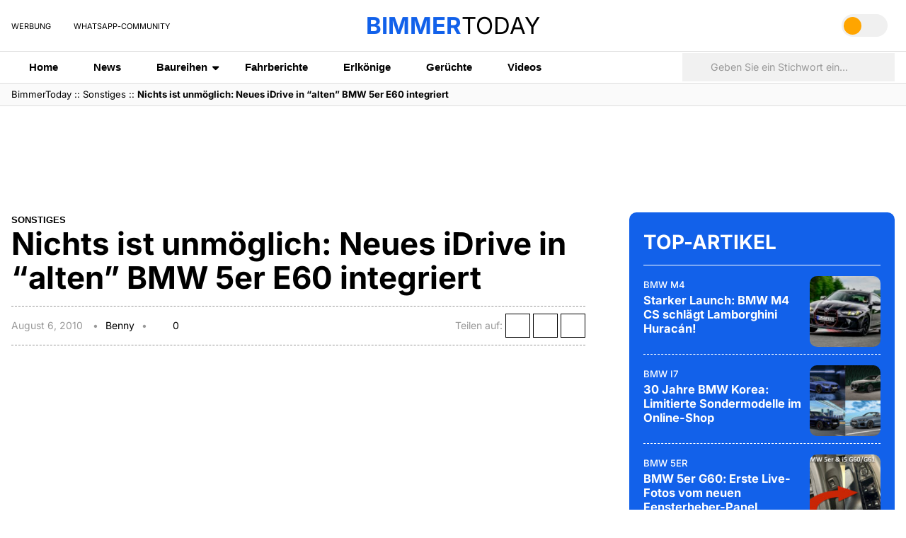

--- FILE ---
content_type: text/html; charset=UTF-8
request_url: https://www.bimmertoday.de/2010/08/06/nichts-ist-unmoglich-neues-idrive-in-alten-bmw-5er-e60-integriert/
body_size: 35589
content:
<!doctype html><html lang="en-US"><head><meta charset="UTF-8"><meta name="viewport"
 content="width=device-width, initial-scale=1.0, maximum-scale=1.0, minimum-scale=1, user-scalable=no, shrink-to-fit=no"/><meta name="HandheldFriendly" content="true"/><meta name="referrer" content="origin-when-cross-origin"><meta name="google-site-verification" content="Ii2wCdkZbwHDLSu1aL-F7AoFvA-m5V12twNiYTd3XAg" /><meta name="google-site-verification" content="c3rrQCtH1VpjXK7EAnoIvq7r8k1pKnuNj9OWQ7barmw" /><meta name="yandex-verification" content="1c989039abc8323d" /><link rel="alternate" type="application/rss+xml" title="Bimmertoday RSS Feed" href="https://www.bimmertoday.de/feed" /><link rel="alternate" type="application/atom+xml" title="Bimmertoday Atom Feed" href="https://www.bimmertoday.de/feed/atom" /><link rel="preconnect" href="https://cdn.bimmertoday.de" crossorigin><link rel="preconnect" href="https://delivery.consentmanager.net"><link rel="preconnect" href="https://cdn.consentmanager.net"><link rel="preconnect" href="https://d.delivery.consentmanager.net"><link rel="dns-prefetch" href="https://pagead2.googlesyndication.com"><link rel="dns-prefetch" href="https://cdn-a.yieldlove.com"><link rel="dns-prefetch" href="https://securepubads.g.doubleclick.net"><link rel="dns-prefetch" href="https://www.googletagmanager.com"><link rel="profile" href="http://gmpg.org/xfn/11"><link rel="shortcut icon" href="https://www.bimmertoday.de/wp-content/themes/wpdevel/assets/images/favicon.ico"/> <script>(function () {
  if (localStorage.getItem('theme') === 'dark') {
    document.documentElement.classList.add('dark-mode');
  }
})();</script>  <script
      type="text/plain"
      class="cmplazyload"
      data-cmp-vendor="755"
      data-cmp-purpose="c53"
      data-cmp-src="https://pagead2.googlesyndication.com/pagead/js/adsbygoogle.js"
      async
    ></script>  <script
      type="text/plain"
      class="cmplazyload"
      data-cmp-vendor="s26"
      data-cmp-purpose="c53"
      data-cmp-src="https://cdn-a.yieldlove.com/v2/yieldlove.js?bimmertoday.de"
      async
    ></script>  <script
      type="text/plain"
      class="cmplazyload"
      data-cmp-vendor="755"
      data-cmp-purpose="c53"
      data-cmp-src="https://securepubads.g.doubleclick.net/tag/js/gpt.js"
      async
    ></script> <script>window.consentChanged = new Event("consentChanged");
      window.firstConsentTriggered = false;
      window.addEventListener(
        "consentChanged",
        function () {
          if (!firstConsentTriggered) firstConsentTriggered = true;
        },
        false
      );
      var googletag = googletag || {};
      googletag.cmd = googletag.cmd || [];
      googletag.cmd.push(function () {
        googletag.pubads().disableInitialLoad();
        googletag.enableServices();
      });</script>  <script
      type="text/plain"
      class="cmplazyload"
      data-cmp-vendor="755"
      data-cmp-purpose="c52"
      data-cmp-src="https://www.googletagmanager.com/gtag/js?id=UA-833600-7"
      async
    ></script>  <script
      type="text/plain"
      class="cmplazyload"
      data-cmp-vendor="755"
      data-cmp-purpose="c52"
    >window.dataLayer = window.dataLayer || [];
      function gtag() {
        dataLayer.push(arguments);
      }
      gtag("js", new Date());

      gtag("config", "UA-833600-7", { anonymize_ip: true });</script> <meta name='robots' content='index, follow, max-image-preview:large, max-snippet:-1, max-video-preview:-1' /><link media="all" href="//cdn.bimmertoday.de/wp-content/uploads/cache/autoptimize/css/autoptimize_e2425de19d563e51230250c7e17213b5.css" rel="stylesheet"><title>Nichts ist unmöglich: Neues iDrive in &quot;alten&quot; BMW 5er E60 integriert</title><meta name="description" content="Als Ende 2008 der neue BMW 7er der Generation F01 auf den Markt kam, blickten zahlreiche Besitzer etwas älterer Modelle sehnsüchtig nach dem neuen" /><link rel="canonical" href="https://www.bimmertoday.de/2010/08/06/nichts-ist-unmoglich-neues-idrive-in-alten-bmw-5er-e60-integriert/" /><meta property="og:locale" content="en_US" /><meta property="og:type" content="article" /><meta property="og:title" content="Nichts ist unmöglich: Neues iDrive in &quot;alten&quot; BMW 5er E60 integriert" /><meta property="og:description" content="Als Ende 2008 der neue BMW 7er der Generation F01 auf den Markt kam, blickten zahlreiche Besitzer etwas älterer Modelle sehnsüchtig nach dem neuen" /><meta property="og:url" content="https://www.bimmertoday.de/2010/08/06/nichts-ist-unmoglich-neues-idrive-in-alten-bmw-5er-e60-integriert/" /><meta property="og:site_name" content="BimmerToday Deutschland" /><meta property="article:publisher" content="https://www.facebook.com/bimmertoday.de" /><meta property="article:author" content="https://www.facebook.com/BimmerToday" /><meta property="article:published_time" content="2010-08-06T15:35:24+00:00" /><meta property="article:modified_time" content="2010-08-15T22:10:08+00:00" /><meta property="og:image" content="https://cdn.bimmertoday.de/wp-content/uploads/CICdone1-655x436.jpg" /><meta name="author" content="Benny" /><meta name="twitter:card" content="summary_large_image" /><meta name="twitter:creator" content="@bimmertoday" /><meta name="twitter:site" content="@bimmertoday" /><meta name="twitter:label1" content="Written by" /><meta name="twitter:data1" content="Benny" /><meta name="twitter:label2" content="Est. reading time" /><meta name="twitter:data2" content="3 minutes" /> <script type="application/ld+json" class="yoast-schema-graph">{"@context":"https://schema.org","@graph":[{"@type":"Article","@id":"https://www.bimmertoday.de/2010/08/06/nichts-ist-unmoglich-neues-idrive-in-alten-bmw-5er-e60-integriert/#article","isPartOf":{"@id":"https://www.bimmertoday.de/2010/08/06/nichts-ist-unmoglich-neues-idrive-in-alten-bmw-5er-e60-integriert/"},"author":{"name":"Benny","@id":"https://www.bimmertoday.de/#/schema/person/e759628125d00a1250e46bb924415c62"},"headline":"Nichts ist unmöglich: Neues iDrive in &#8220;alten&#8221; BMW 5er E60 integriert","datePublished":"2010-08-06T15:35:24+00:00","dateModified":"2010-08-15T22:10:08+00:00","mainEntityOfPage":{"@id":"https://www.bimmertoday.de/2010/08/06/nichts-ist-unmoglich-neues-idrive-in-alten-bmw-5er-e60-integriert/"},"wordCount":558,"commentCount":0,"image":{"@id":"https://www.bimmertoday.de/2010/08/06/nichts-ist-unmoglich-neues-idrive-in-alten-bmw-5er-e60-integriert/#primaryimage"},"thumbnailUrl":"https://cdn.bimmertoday.de/wp-content/uploads/CICdone1-655x436.jpg","keywords":["BMW iDrive","BMW iDrive 2.0","BMW iDrive Vergleich"],"articleSection":["Sonstiges"],"inLanguage":"en-US","potentialAction":[{"@type":"CommentAction","name":"Comment","target":["https://www.bimmertoday.de/2010/08/06/nichts-ist-unmoglich-neues-idrive-in-alten-bmw-5er-e60-integriert/#respond"]}]},{"@type":"WebPage","@id":"https://www.bimmertoday.de/2010/08/06/nichts-ist-unmoglich-neues-idrive-in-alten-bmw-5er-e60-integriert/","url":"https://www.bimmertoday.de/2010/08/06/nichts-ist-unmoglich-neues-idrive-in-alten-bmw-5er-e60-integriert/","name":"Nichts ist unmöglich: Neues iDrive in \"alten\" BMW 5er E60 integriert","isPartOf":{"@id":"https://www.bimmertoday.de/#website"},"primaryImageOfPage":{"@id":"https://www.bimmertoday.de/2010/08/06/nichts-ist-unmoglich-neues-idrive-in-alten-bmw-5er-e60-integriert/#primaryimage"},"image":{"@id":"https://www.bimmertoday.de/2010/08/06/nichts-ist-unmoglich-neues-idrive-in-alten-bmw-5er-e60-integriert/#primaryimage"},"thumbnailUrl":"https://cdn.bimmertoday.de/wp-content/uploads/CICdone1-655x436.jpg","datePublished":"2010-08-06T15:35:24+00:00","dateModified":"2010-08-15T22:10:08+00:00","author":{"@id":"https://www.bimmertoday.de/#/schema/person/e759628125d00a1250e46bb924415c62"},"description":"Als Ende 2008 der neue BMW 7er der Generation F01 auf den Markt kam, blickten zahlreiche Besitzer etwas älterer Modelle sehnsüchtig nach dem neuen","breadcrumb":{"@id":"https://www.bimmertoday.de/2010/08/06/nichts-ist-unmoglich-neues-idrive-in-alten-bmw-5er-e60-integriert/#breadcrumb"},"inLanguage":"en-US","potentialAction":[{"@type":"ReadAction","target":["https://www.bimmertoday.de/2010/08/06/nichts-ist-unmoglich-neues-idrive-in-alten-bmw-5er-e60-integriert/"]}]},{"@type":"ImageObject","inLanguage":"en-US","@id":"https://www.bimmertoday.de/2010/08/06/nichts-ist-unmoglich-neues-idrive-in-alten-bmw-5er-e60-integriert/#primaryimage","url":"https://cdn.bimmertoday.de/wp-content/uploads/CICdone1.jpg","contentUrl":"https://cdn.bimmertoday.de/wp-content/uploads/CICdone1.jpg","width":"1024","height":"682"},{"@type":"BreadcrumbList","@id":"https://www.bimmertoday.de/2010/08/06/nichts-ist-unmoglich-neues-idrive-in-alten-bmw-5er-e60-integriert/#breadcrumb","itemListElement":[{"@type":"ListItem","position":1,"name":"BimmerToday","item":"https://www.bimmertoday.de/"},{"@type":"ListItem","position":2,"name":"Sonstiges","item":"https://www.bimmertoday.de/category/sonstiges/"},{"@type":"ListItem","position":3,"name":"Nichts ist unmöglich: Neues iDrive in &#8220;alten&#8221; BMW 5er E60 integriert"}]},{"@type":"WebSite","@id":"https://www.bimmertoday.de/#website","url":"https://www.bimmertoday.de/","name":"BimmerToday Deutschland","description":"Die ganze Welt von BMW","potentialAction":[{"@type":"SearchAction","target":{"@type":"EntryPoint","urlTemplate":"https://www.bimmertoday.de/?s={search_term_string}"},"query-input":{"@type":"PropertyValueSpecification","valueRequired":true,"valueName":"search_term_string"}}],"inLanguage":"en-US"},{"@type":"Person","@id":"https://www.bimmertoday.de/#/schema/person/e759628125d00a1250e46bb924415c62","name":"Benny","image":{"@type":"ImageObject","inLanguage":"en-US","@id":"https://www.bimmertoday.de/#/schema/person/image/","url":"https://cdn.bimmertoday.de/wp-content/uploads/2025/12/benny_avatar-96x96.jpg","contentUrl":"https://cdn.bimmertoday.de/wp-content/uploads/2025/12/benny_avatar-96x96.jpg","caption":"Benny"},"description":"Benny ist Gründer und Chefredakteur von BimmerToday.de","sameAs":["https://www.facebook.com/BimmerToday","https://www.instagram.com/bimmertoday/","https://www.youtube.com/@BimmerToday"]}]}</script>   <!--noptimize--><script id="bimme-ready">
			window.advanced_ads_ready=function(e,a){a=a||"complete";var d=function(e){return"interactive"===a?"loading"!==e:"complete"===e};d(document.readyState)?e():document.addEventListener("readystatechange",(function(a){d(a.target.readyState)&&e()}),{once:"interactive"===a})},window.advanced_ads_ready_queue=window.advanced_ads_ready_queue||[];		</script>
		<!--/noptimize--> <script src="https://cdn.bimmertoday.de/wp-includes/js/jquery/jquery.min.js" id="jquery-core-js"></script> <script id="advanced-ads-advanced-js-js-extra">var advads_options = {"blog_id":"1","privacy":{"enabled":true,"custom-cookie-name":"","custom-cookie-value":"","consent-method":"iab_tcf_20","state":"unknown"}};
//# sourceURL=advanced-ads-advanced-js-js-extra</script> <script id="advanced_ads_pro/visitor_conditions-js-extra">var advanced_ads_pro_visitor_conditions = {"referrer_cookie_name":"advanced_ads_pro_visitor_referrer","referrer_exdays":"365","page_impr_cookie_name":"advanced_ads_page_impressions","page_impr_exdays":"3650"};
//# sourceURL=advanced_ads_pro%2Fvisitor_conditions-js-extra</script> <link rel='shortlink' href='https://www.bimmertoday.de/?p=23883' /> <script type='text/javascript'>window.presslabs = {"home_url":"https:\/\/www.bimmertoday.de"}</script><script type='text/javascript'>(function () {
		var pl_beacon = document.createElement('script');
		pl_beacon.type = 'text/javascript';
		pl_beacon.async = true;
		var host = 'https://www.bimmertoday.de';
		if ('https:' == document.location.protocol) {
			host = host.replace('http://', 'https://');
		}
		pl_beacon.src = host + '/' + 'aeWEZfBqaY62' + '.js?ts=' + Math.floor((Math.random() * 100000) + 1);
		var first_script_tag = document.getElementsByTagName('script')[0];
		first_script_tag.parentNode.insertBefore(pl_beacon, first_script_tag);
	})();</script> <script type="text/javascript">var advadsCfpQueue = [];
		var advadsCfpAd = function( adID ){
			if ( 'undefined' == typeof advadsProCfp ) { advadsCfpQueue.push( adID ) } else { advadsProCfp.addElement( adID ) }
		};</script> </head><body class="wp-singular post-template-default single single-post postid-23883 single-format-standard wp-embed-responsive wp-theme-wpdevel aa-prefix-bimme-">  <script
  type="text/javascript"
  data-cmp-ab="1"
  src="https://cdn.consentmanager.net/delivery/js/semiautomatic.min.js"
  data-cmp-cdid="2acf09b9c20fa"
  data-cmp-host="b.delivery.consentmanager.net"
  data-cmp-cdn="cdn.consentmanager.net"
  data-cmp-codesrc="0"
></script> <header class="site-header"><div class="container"><div class="inside-top"><div class="about-bimmer"><ul><li><a href="https://www.bimmertoday.de/werbung">Werbung</a></li><li><a href="https://www.whatsapp.com/channel/0029Va8rMxzIXnlylX85Ol3F" target="_blank"><i class="fa-brands fa-whatsapp"></i> WhatsApp-Community</a></li></ul></div><div class="isMobile"> <a class="openMenu"> <i class="fa-solid fa-bars"></i> Menü </a><div class="mobile-menu"> <button class="closeMenu" aria-label="Close menu"> <span>&times;</span> </button><div class="mobile-navigation"><div class="menu-header-container"><ul id="menu-header" class="menu"><li id="menu-item-256352" class="menu-item menu-item-type-custom menu-item-object-custom menu-item-home menu-item-256352"><a href="https://www.bimmertoday.de">Home</a></li><li id="menu-item-256353" class="menu-item menu-item-type-taxonomy menu-item-object-category menu-item-256353"><a href="https://www.bimmertoday.de/category/news/">News</a></li><li id="menu-item-256354" class="menu-item menu-item-type-custom menu-item-object-custom menu-item-has-children menu-item-256354"><a href="#">Baureihen</a><ul class="sub-menu"><li id="menu-item-256355" class="menu-item menu-item-type-taxonomy menu-item-object-category menu-item-256355"><a href="https://www.bimmertoday.de/category/baureihe/1-series/">BMW 1er</a></li><li id="menu-item-256356" class="menu-item menu-item-type-taxonomy menu-item-object-category menu-item-256356"><a href="https://www.bimmertoday.de/category/baureihe/bmw-2er/">BMW 2er</a></li><li id="menu-item-256357" class="menu-item menu-item-type-taxonomy menu-item-object-category menu-item-256357"><a href="https://www.bimmertoday.de/category/baureihe/3-series/">BMW 3er</a></li><li id="menu-item-256358" class="menu-item menu-item-type-taxonomy menu-item-object-category menu-item-256358"><a href="https://www.bimmertoday.de/category/baureihe/bmw-4er/">BMW 4er</a></li><li id="menu-item-256359" class="menu-item menu-item-type-taxonomy menu-item-object-category menu-item-256359"><a href="https://www.bimmertoday.de/category/baureihe/5-series/">BMW 5er</a></li><li id="menu-item-256360" class="menu-item menu-item-type-taxonomy menu-item-object-category menu-item-256360"><a href="https://www.bimmertoday.de/category/baureihe/6-series/">BMW 6er</a></li><li id="menu-item-256361" class="menu-item menu-item-type-taxonomy menu-item-object-category menu-item-256361"><a href="https://www.bimmertoday.de/category/baureihe/7-series/">BMW 7er</a></li><li id="menu-item-256362" class="menu-item menu-item-type-taxonomy menu-item-object-category menu-item-256362"><a href="https://www.bimmertoday.de/category/baureihe/bmw-8er/">BMW 8er</a></li><li id="menu-item-256363" class="menu-item menu-item-type-taxonomy menu-item-object-category menu-item-has-children menu-item-256363"><a href="https://www.bimmertoday.de/category/baureihe/project-i/">BMW i</a><ul class="sub-menu"><li id="menu-item-256364" class="menu-item menu-item-type-taxonomy menu-item-object-category menu-item-256364"><a href="https://www.bimmertoday.de/category/baureihe/bmw-i3/">BMW i3</a></li><li id="menu-item-256365" class="menu-item menu-item-type-taxonomy menu-item-object-category menu-item-256365"><a href="https://www.bimmertoday.de/category/baureihe/bmw-i4/">BMW i4</a></li><li id="menu-item-256366" class="menu-item menu-item-type-taxonomy menu-item-object-category menu-item-256366"><a href="https://www.bimmertoday.de/category/baureihe/bmw-i5/">BMW i5</a></li><li id="menu-item-256367" class="menu-item menu-item-type-taxonomy menu-item-object-category menu-item-256367"><a href="https://www.bimmertoday.de/category/baureihe/bmw-i7/">BMW i7</a></li><li id="menu-item-256368" class="menu-item menu-item-type-taxonomy menu-item-object-category menu-item-256368"><a href="https://www.bimmertoday.de/category/baureihe/bmw-i8/">BMW i8</a></li><li id="menu-item-256369" class="menu-item menu-item-type-taxonomy menu-item-object-category menu-item-256369"><a href="https://www.bimmertoday.de/category/baureihe/bmw-ix/">BMW iX</a></li><li id="menu-item-256370" class="menu-item menu-item-type-taxonomy menu-item-object-category menu-item-256370"><a href="https://www.bimmertoday.de/category/baureihe/bmw-ix1/">BMW iX1</a></li><li id="menu-item-256371" class="menu-item menu-item-type-taxonomy menu-item-object-category menu-item-256371"><a href="https://www.bimmertoday.de/category/baureihe/ix2/">BMW iX2</a></li><li id="menu-item-256372" class="menu-item menu-item-type-taxonomy menu-item-object-category menu-item-256372"><a href="https://www.bimmertoday.de/category/baureihe/bmw-ix3/">BMW iX3</a></li><li id="menu-item-256373" class="menu-item menu-item-type-taxonomy menu-item-object-category menu-item-256373"><a href="https://www.bimmertoday.de/category/baureihe/bmw-ix4/">BMW iX4</a></li><li id="menu-item-256374" class="menu-item menu-item-type-taxonomy menu-item-object-category menu-item-256374"><a href="https://www.bimmertoday.de/category/baureihe/bmw-ix5/">BMW iX5</a></li><li id="menu-item-256375" class="menu-item menu-item-type-taxonomy menu-item-object-category menu-item-256375"><a href="https://www.bimmertoday.de/category/baureihe/bmw-ix7/">BMW iX7</a></li></ul></li><li id="menu-item-256376" class="menu-item menu-item-type-taxonomy menu-item-object-category menu-item-has-children menu-item-256376"><a href="https://www.bimmertoday.de/category/baureihe/bmw-m/">BMW M</a><ul class="sub-menu"><li id="menu-item-256377" class="menu-item menu-item-type-taxonomy menu-item-object-category menu-item-256377"><a href="https://www.bimmertoday.de/category/baureihe/bmw-m2/">BMW M2</a></li><li id="menu-item-256378" class="menu-item menu-item-type-taxonomy menu-item-object-category menu-item-256378"><a href="https://www.bimmertoday.de/category/baureihe/bmw-m3/">BMW M3</a></li><li id="menu-item-256379" class="menu-item menu-item-type-taxonomy menu-item-object-category menu-item-256379"><a href="https://www.bimmertoday.de/category/baureihe/bmw-m4/">BMW M4</a></li><li id="menu-item-256380" class="menu-item menu-item-type-taxonomy menu-item-object-category menu-item-256380"><a href="https://www.bimmertoday.de/category/baureihe/bmw-m5/">BMW M5</a></li><li id="menu-item-256381" class="menu-item menu-item-type-taxonomy menu-item-object-category menu-item-256381"><a href="https://www.bimmertoday.de/category/baureihe/bmw-m6/">BMW M6</a></li><li id="menu-item-256382" class="menu-item menu-item-type-taxonomy menu-item-object-category menu-item-256382"><a href="https://www.bimmertoday.de/category/baureihe/bmw-m8/">BMW M8</a></li><li id="menu-item-256383" class="menu-item menu-item-type-taxonomy menu-item-object-category menu-item-256383"><a href="https://www.bimmertoday.de/category/baureihe/bmw-x3-m-x4-m/">BMW X3 M / X4 M</a></li><li id="menu-item-256384" class="menu-item menu-item-type-taxonomy menu-item-object-category menu-item-256384"><a href="https://www.bimmertoday.de/category/baureihe/x5-m-x6-m/">BMW X5 M / X6 M</a></li><li id="menu-item-256385" class="menu-item menu-item-type-taxonomy menu-item-object-category menu-item-256385"><a href="https://www.bimmertoday.de/category/baureihe/bmw-xm/">BMW XM</a></li></ul></li><li id="menu-item-256386" class="menu-item menu-item-type-taxonomy menu-item-object-category menu-item-has-children menu-item-256386"><a href="https://www.bimmertoday.de/category/baureihe/bmw-x/">BMW X</a><ul class="sub-menu"><li id="menu-item-256387" class="menu-item menu-item-type-taxonomy menu-item-object-category menu-item-256387"><a href="https://www.bimmertoday.de/category/baureihe/bmw-x1/">BMW X1</a></li><li id="menu-item-256388" class="menu-item menu-item-type-taxonomy menu-item-object-category menu-item-256388"><a href="https://www.bimmertoday.de/category/baureihe/bmw-x2/">BMW X2</a></li><li id="menu-item-256389" class="menu-item menu-item-type-taxonomy menu-item-object-category menu-item-256389"><a href="https://www.bimmertoday.de/category/baureihe/bmw-x3/">BMW X3</a></li><li id="menu-item-256390" class="menu-item menu-item-type-taxonomy menu-item-object-category menu-item-256390"><a href="https://www.bimmertoday.de/category/baureihe/bmw-x4-bmw-x/">BMW X4</a></li><li id="menu-item-256391" class="menu-item menu-item-type-taxonomy menu-item-object-category menu-item-256391"><a href="https://www.bimmertoday.de/category/baureihe/bmw-x5/">BMW X5</a></li><li id="menu-item-256392" class="menu-item menu-item-type-taxonomy menu-item-object-category menu-item-256392"><a href="https://www.bimmertoday.de/category/baureihe/bmw-x6/">BMW X6</a></li><li id="menu-item-256393" class="menu-item menu-item-type-taxonomy menu-item-object-category menu-item-256393"><a href="https://www.bimmertoday.de/category/baureihe/bmw-x7/">BMW X7</a></li><li id="menu-item-256394" class="menu-item menu-item-type-taxonomy menu-item-object-category menu-item-256394"><a href="https://www.bimmertoday.de/category/baureihe/bmw-x8/">BMW X8</a></li></ul></li><li id="menu-item-256395" class="menu-item menu-item-type-taxonomy menu-item-object-category menu-item-has-children menu-item-256395"><a href="https://www.bimmertoday.de/category/baureihe/bmw-z/">BMW Z</a><ul class="sub-menu"><li id="menu-item-256396" class="menu-item menu-item-type-taxonomy menu-item-object-category menu-item-256396"><a href="https://www.bimmertoday.de/category/baureihe/bmw-z1/">BMW Z1</a></li><li id="menu-item-256397" class="menu-item menu-item-type-taxonomy menu-item-object-category menu-item-256397"><a href="https://www.bimmertoday.de/category/baureihe/bmw-z3/">BMW Z3</a></li><li id="menu-item-256398" class="menu-item menu-item-type-taxonomy menu-item-object-category menu-item-256398"><a href="https://www.bimmertoday.de/category/baureihe/bmw-z4/">BMW Z4</a></li><li id="menu-item-256399" class="menu-item menu-item-type-taxonomy menu-item-object-category menu-item-256399"><a href="https://www.bimmertoday.de/category/baureihe/bmw-z8/">BMW Z8</a></li></ul></li><li id="menu-item-256400" class="menu-item menu-item-type-taxonomy menu-item-object-category menu-item-256400"><a href="https://www.bimmertoday.de/category/baureihe/concept-cars/">Concept Cars</a></li></ul></li><li id="menu-item-256401" class="menu-item menu-item-type-taxonomy menu-item-object-category menu-item-256401"><a href="https://www.bimmertoday.de/category/fahrberichte/">Fahrberichte</a></li><li id="menu-item-256402" class="menu-item menu-item-type-taxonomy menu-item-object-category menu-item-256402"><a href="https://www.bimmertoday.de/category/erlkoenige/">Erlkönige</a></li><li id="menu-item-256403" class="menu-item menu-item-type-taxonomy menu-item-object-category menu-item-256403"><a href="https://www.bimmertoday.de/category/geruchte/">Gerüchte</a></li><li id="menu-item-256404" class="menu-item menu-item-type-taxonomy menu-item-object-category menu-item-256404"><a href="https://www.bimmertoday.de/category/videos/">Videos</a></li></ul></div></div><div class="site-options"><ul class="bimmer-social"><li> <a href="https://www.instagram.com/bimmertoday" target="_blank" rel="noopener"> <i class="fa-brands fa-instagram"></i> </a></li><li> <a href="https://www.facebook.com/bimmertoday" target="_blank" rel="noopener"> <i class="fa-brands fa-facebook"></i> </a></li><li> <a href="https://www.youtube.com/bimmertoday" target="_blank" rel="noopener"> <i class="fa-brands fa-youtube"></i> </a></li><li> <a href="https://www.threads.com/@bimmertoday" target="_blank" rel="noopener"> <i class="fa-brands fa-threads"></i> </a></li></ul> <button id="theme-toggle" class="theme-toggle" aria-label="Toggle theme"> <i class="fa-solid fa-sun"></i> <i class="fa-solid fa-moon"></i> <span class="slider"></span> </button></div></div><div class="mobile-menu-overlay"></div></div><div class="site-title"> <a href="https://www.bimmertoday.de" class="logo" aria-label="home"> <span>Bimmer</span>today </a></div><div class="isMobile"> <a class="openSearch"> <i class="fas fa-search"></i> </a><form class="search-mobile" method="get" action="https://www.bimmertoday.de" role="search"> <input type="search" placeholder="Geben Sie ein Stichwort ein..." name="s"><div class="popular-searches"> <a href="https://www.bimmertoday.de/tag/bmw-tuning/"> <i class="fas fa-search"></i> <span>BMW Tuning</span> </a><a href="https://www.bimmertoday.de/tag/bmw-motorsport/"> <i class="fas fa-search"></i> <span>BMW Motorsport</span> </a><a href="https://www.bimmertoday.de/tag/bmw-elektro/"> <i class="fas fa-search"></i> <span>BMW Elektro</span> </a><a href="https://www.bimmertoday.de/tag/bmw-group-absatz/"> <i class="fas fa-search"></i> <span>BMW Group Absatz</span> </a><a href="https://www.bimmertoday.de/tag/bmw-individual/"> <i class="fas fa-search"></i> <span>BMW Individual</span> </a><a href="https://www.bimmertoday.de/tag/bmw-i/"> <i class="fas fa-search"></i> <span>BMW i</span> </a><a href="https://www.bimmertoday.de/tag/bmw-produktion/"> <i class="fas fa-search"></i> <span>BMW Produktion</span> </a><a href="https://www.bimmertoday.de/tag/bmw-mercedes/"> <i class="fas fa-search"></i> <span>BMW Mercedes</span> </a><a href="https://www.bimmertoday.de/tag/bmw-m-performance/"> <i class="fas fa-search"></i> <span>BMW M Performance</span> </a><a href="https://www.bimmertoday.de/tag/bmw-i3/"> <i class="fas fa-search"></i> <span>BMW i3</span> </a></div></form></div><div class="site-info"><ul class="bimmer-social"><li> <a href="https://www.instagram.com/bimmertoday" target="_blank" rel="noopener"> <i class="fa-brands fa-instagram"></i> </a></li><li> <a href="https://www.facebook.com/bimmertoday" target="_blank" rel="noopener"> <i class="fa-brands fa-facebook"></i> </a></li><li> <a href="https://www.youtube.com/bimmertoday" target="_blank" rel="noopener"> <i class="fa-brands fa-youtube"></i> </a></li><li> <a href="https://www.threads.com/@bimmertoday" target="_blank" rel="noopener"> <i class="fa-brands fa-threads"></i> </a></li></ul> <button id="theme-toggle" class="theme-toggle" aria-label="Toggle theme"> <i class="fa-solid fa-sun"></i> <i class="fa-solid fa-moon"></i> <span class="slider"></span> </button></div></div></div><div class="second-inside"><div class="container"><nav class="main-navigation"> <a class="site-icon" href="https://www.bimmertoday.de"><strong>Bimmer</strong>today</a><div class="menu-header-container"><ul id="menu-header-1" class="menu"><li class="menu-item menu-item-type-custom menu-item-object-custom menu-item-home menu-item-256352"><a href="https://www.bimmertoday.de">Home</a></li><li class="menu-item menu-item-type-taxonomy menu-item-object-category menu-item-256353"><a href="https://www.bimmertoday.de/category/news/">News</a></li><li class="menu-item menu-item-type-custom menu-item-object-custom menu-item-has-children menu-item-256354"><a href="#">Baureihen</a><ul class="sub-menu"><li class="menu-item menu-item-type-taxonomy menu-item-object-category menu-item-256355"><a href="https://www.bimmertoday.de/category/baureihe/1-series/">BMW 1er</a></li><li class="menu-item menu-item-type-taxonomy menu-item-object-category menu-item-256356"><a href="https://www.bimmertoday.de/category/baureihe/bmw-2er/">BMW 2er</a></li><li class="menu-item menu-item-type-taxonomy menu-item-object-category menu-item-256357"><a href="https://www.bimmertoday.de/category/baureihe/3-series/">BMW 3er</a></li><li class="menu-item menu-item-type-taxonomy menu-item-object-category menu-item-256358"><a href="https://www.bimmertoday.de/category/baureihe/bmw-4er/">BMW 4er</a></li><li class="menu-item menu-item-type-taxonomy menu-item-object-category menu-item-256359"><a href="https://www.bimmertoday.de/category/baureihe/5-series/">BMW 5er</a></li><li class="menu-item menu-item-type-taxonomy menu-item-object-category menu-item-256360"><a href="https://www.bimmertoday.de/category/baureihe/6-series/">BMW 6er</a></li><li class="menu-item menu-item-type-taxonomy menu-item-object-category menu-item-256361"><a href="https://www.bimmertoday.de/category/baureihe/7-series/">BMW 7er</a></li><li class="menu-item menu-item-type-taxonomy menu-item-object-category menu-item-256362"><a href="https://www.bimmertoday.de/category/baureihe/bmw-8er/">BMW 8er</a></li><li class="menu-item menu-item-type-taxonomy menu-item-object-category menu-item-has-children menu-item-256363"><a href="https://www.bimmertoday.de/category/baureihe/project-i/">BMW i</a><ul class="sub-menu"><li class="menu-item menu-item-type-taxonomy menu-item-object-category menu-item-256364"><a href="https://www.bimmertoday.de/category/baureihe/bmw-i3/">BMW i3</a></li><li class="menu-item menu-item-type-taxonomy menu-item-object-category menu-item-256365"><a href="https://www.bimmertoday.de/category/baureihe/bmw-i4/">BMW i4</a></li><li class="menu-item menu-item-type-taxonomy menu-item-object-category menu-item-256366"><a href="https://www.bimmertoday.de/category/baureihe/bmw-i5/">BMW i5</a></li><li class="menu-item menu-item-type-taxonomy menu-item-object-category menu-item-256367"><a href="https://www.bimmertoday.de/category/baureihe/bmw-i7/">BMW i7</a></li><li class="menu-item menu-item-type-taxonomy menu-item-object-category menu-item-256368"><a href="https://www.bimmertoday.de/category/baureihe/bmw-i8/">BMW i8</a></li><li class="menu-item menu-item-type-taxonomy menu-item-object-category menu-item-256369"><a href="https://www.bimmertoday.de/category/baureihe/bmw-ix/">BMW iX</a></li><li class="menu-item menu-item-type-taxonomy menu-item-object-category menu-item-256370"><a href="https://www.bimmertoday.de/category/baureihe/bmw-ix1/">BMW iX1</a></li><li class="menu-item menu-item-type-taxonomy menu-item-object-category menu-item-256371"><a href="https://www.bimmertoday.de/category/baureihe/ix2/">BMW iX2</a></li><li class="menu-item menu-item-type-taxonomy menu-item-object-category menu-item-256372"><a href="https://www.bimmertoday.de/category/baureihe/bmw-ix3/">BMW iX3</a></li><li class="menu-item menu-item-type-taxonomy menu-item-object-category menu-item-256373"><a href="https://www.bimmertoday.de/category/baureihe/bmw-ix4/">BMW iX4</a></li><li class="menu-item menu-item-type-taxonomy menu-item-object-category menu-item-256374"><a href="https://www.bimmertoday.de/category/baureihe/bmw-ix5/">BMW iX5</a></li><li class="menu-item menu-item-type-taxonomy menu-item-object-category menu-item-256375"><a href="https://www.bimmertoday.de/category/baureihe/bmw-ix7/">BMW iX7</a></li></ul></li><li class="menu-item menu-item-type-taxonomy menu-item-object-category menu-item-has-children menu-item-256376"><a href="https://www.bimmertoday.de/category/baureihe/bmw-m/">BMW M</a><ul class="sub-menu"><li class="menu-item menu-item-type-taxonomy menu-item-object-category menu-item-256377"><a href="https://www.bimmertoday.de/category/baureihe/bmw-m2/">BMW M2</a></li><li class="menu-item menu-item-type-taxonomy menu-item-object-category menu-item-256378"><a href="https://www.bimmertoday.de/category/baureihe/bmw-m3/">BMW M3</a></li><li class="menu-item menu-item-type-taxonomy menu-item-object-category menu-item-256379"><a href="https://www.bimmertoday.de/category/baureihe/bmw-m4/">BMW M4</a></li><li class="menu-item menu-item-type-taxonomy menu-item-object-category menu-item-256380"><a href="https://www.bimmertoday.de/category/baureihe/bmw-m5/">BMW M5</a></li><li class="menu-item menu-item-type-taxonomy menu-item-object-category menu-item-256381"><a href="https://www.bimmertoday.de/category/baureihe/bmw-m6/">BMW M6</a></li><li class="menu-item menu-item-type-taxonomy menu-item-object-category menu-item-256382"><a href="https://www.bimmertoday.de/category/baureihe/bmw-m8/">BMW M8</a></li><li class="menu-item menu-item-type-taxonomy menu-item-object-category menu-item-256383"><a href="https://www.bimmertoday.de/category/baureihe/bmw-x3-m-x4-m/">BMW X3 M / X4 M</a></li><li class="menu-item menu-item-type-taxonomy menu-item-object-category menu-item-256384"><a href="https://www.bimmertoday.de/category/baureihe/x5-m-x6-m/">BMW X5 M / X6 M</a></li><li class="menu-item menu-item-type-taxonomy menu-item-object-category menu-item-256385"><a href="https://www.bimmertoday.de/category/baureihe/bmw-xm/">BMW XM</a></li></ul></li><li class="menu-item menu-item-type-taxonomy menu-item-object-category menu-item-has-children menu-item-256386"><a href="https://www.bimmertoday.de/category/baureihe/bmw-x/">BMW X</a><ul class="sub-menu"><li class="menu-item menu-item-type-taxonomy menu-item-object-category menu-item-256387"><a href="https://www.bimmertoday.de/category/baureihe/bmw-x1/">BMW X1</a></li><li class="menu-item menu-item-type-taxonomy menu-item-object-category menu-item-256388"><a href="https://www.bimmertoday.de/category/baureihe/bmw-x2/">BMW X2</a></li><li class="menu-item menu-item-type-taxonomy menu-item-object-category menu-item-256389"><a href="https://www.bimmertoday.de/category/baureihe/bmw-x3/">BMW X3</a></li><li class="menu-item menu-item-type-taxonomy menu-item-object-category menu-item-256390"><a href="https://www.bimmertoday.de/category/baureihe/bmw-x4-bmw-x/">BMW X4</a></li><li class="menu-item menu-item-type-taxonomy menu-item-object-category menu-item-256391"><a href="https://www.bimmertoday.de/category/baureihe/bmw-x5/">BMW X5</a></li><li class="menu-item menu-item-type-taxonomy menu-item-object-category menu-item-256392"><a href="https://www.bimmertoday.de/category/baureihe/bmw-x6/">BMW X6</a></li><li class="menu-item menu-item-type-taxonomy menu-item-object-category menu-item-256393"><a href="https://www.bimmertoday.de/category/baureihe/bmw-x7/">BMW X7</a></li><li class="menu-item menu-item-type-taxonomy menu-item-object-category menu-item-256394"><a href="https://www.bimmertoday.de/category/baureihe/bmw-x8/">BMW X8</a></li></ul></li><li class="menu-item menu-item-type-taxonomy menu-item-object-category menu-item-has-children menu-item-256395"><a href="https://www.bimmertoday.de/category/baureihe/bmw-z/">BMW Z</a><ul class="sub-menu"><li class="menu-item menu-item-type-taxonomy menu-item-object-category menu-item-256396"><a href="https://www.bimmertoday.de/category/baureihe/bmw-z1/">BMW Z1</a></li><li class="menu-item menu-item-type-taxonomy menu-item-object-category menu-item-256397"><a href="https://www.bimmertoday.de/category/baureihe/bmw-z3/">BMW Z3</a></li><li class="menu-item menu-item-type-taxonomy menu-item-object-category menu-item-256398"><a href="https://www.bimmertoday.de/category/baureihe/bmw-z4/">BMW Z4</a></li><li class="menu-item menu-item-type-taxonomy menu-item-object-category menu-item-256399"><a href="https://www.bimmertoday.de/category/baureihe/bmw-z8/">BMW Z8</a></li></ul></li><li class="menu-item menu-item-type-taxonomy menu-item-object-category menu-item-256400"><a href="https://www.bimmertoday.de/category/baureihe/concept-cars/">Concept Cars</a></li></ul></li><li class="menu-item menu-item-type-taxonomy menu-item-object-category menu-item-256401"><a href="https://www.bimmertoday.de/category/fahrberichte/">Fahrberichte</a></li><li class="menu-item menu-item-type-taxonomy menu-item-object-category menu-item-256402"><a href="https://www.bimmertoday.de/category/erlkoenige/">Erlkönige</a></li><li class="menu-item menu-item-type-taxonomy menu-item-object-category menu-item-256403"><a href="https://www.bimmertoday.de/category/geruchte/">Gerüchte</a></li><li class="menu-item menu-item-type-taxonomy menu-item-object-category menu-item-256404"><a href="https://www.bimmertoday.de/category/videos/">Videos</a></li></ul></div></nav><form class="search-header" method="get" action="https://www.bimmertoday.de/" role="search"> <input type="search" placeholder="Geben Sie ein Stichwort ein..." name="s"/> <button type="submit"><i class="fas fa-search"></i></button></form></div></div></header><section class="site-content"><div id="breadcrumbs"><div class="container"><span><span><a href="https://www.bimmertoday.de/">BimmerToday</a></span> :: <span><a href="https://www.bimmertoday.de/category/sonstiges/">Sonstiges</a></span> :: <span class="breadcrumb_last" aria-current="page"><strong>Nichts ist unmöglich: Neues iDrive in &#8220;alten&#8221; BMW 5er E60 integriert</strong></span></span></div></div><div class="bmwspace text-center"><div class="container"><div  class="bimme-35b0394abc51064abf9c0f578a467780 bimme-728x90-top" id="bimme-35b0394abc51064abf9c0f578a467780"></div></div></div><div class="container"><div class="single-article-post"><div class="article-main"><article class="post-single"><div class="top-category"> <a href="https://www.bimmertoday.de/category/sonstiges/"
 rel="category">Sonstiges</a></div><h1 class="post-title">Nichts ist unmöglich: Neues iDrive in &#8220;alten&#8221; BMW 5er E60 integriert</h1><h2 class="post-subtitle"></h2><div class="post-meta"><div class="post-info"> <time class="date"
 datetime="2010-08-06T17:35:24+02:00">August 6, 2010</time> <span class="author"><a
 href="https://www.bimmertoday.de/author/admin/">Benny</a></span> <span class="comments"> <i class="fa-solid fa-comments"></i> <a href="https://www.bimmertoday.de/2010/08/06/nichts-ist-unmoglich-neues-idrive-in-alten-bmw-5er-e60-integriert/#disqus_thread" data-disqus-identifier="23883">0</a> </span></div><div class="share"> <span>Teilen auf:</span> <a class="facebook-btn"
 href="https://www.facebook.com/sharer/sharer.php?u=https%3A%2F%2Fwww.bimmertoday.de%2F2010%2F08%2F06%2Fnichts-ist-unmoglich-neues-idrive-in-alten-bmw-5er-e60-integriert%2F"
 target="_blank" rel="noopener"><i class="fa-brands fa-facebook-f"></i></a> <a class="x-btn"
 href="https://twitter.com/intent/tweet?url=https%3A%2F%2Fwww.bimmertoday.de%2F2010%2F08%2F06%2Fnichts-ist-unmoglich-neues-idrive-in-alten-bmw-5er-e60-integriert%2F&text=Nichts%20ist%20unm%C3%B6glich%3A%20Neues%20iDrive%20in%20%26%238220%3Balten%26%238221%3B%20BMW%205er%20E60%20integriert"
 target="_blank" rel="noopener"><i class="fa-brands fa-x-twitter"></i></a> <a class="linkedin-btn"
 href="https://www.linkedin.com/shareArticle?mini=true&url=https%3A%2F%2Fwww.bimmertoday.de%2F2010%2F08%2F06%2Fnichts-ist-unmoglich-neues-idrive-in-alten-bmw-5er-e60-integriert%2F&title=Nichts%20ist%20unm%C3%B6glich%3A%20Neues%20iDrive%20in%20%26%238220%3Balten%26%238221%3B%20BMW%205er%20E60%20integriert"
 target="_blank" rel="noopener"><i class="fa-brands fa-linkedin-in"></i></a></div></div><div class="bmwspace text-center adslot adslot-listing"><div  class="bimme-e272d31bedd34275886774d17ee45c28 bimme-leaderboard-single-page-below-image" id="bimme-e272d31bedd34275886774d17ee45c28"></div></div><div class="post-content"><p>Als Ende 2008 der neue BMW 7er der Generation F01 auf den Markt kam, blickten zahlreiche Besitzer etwas älterer Modelle sehnsüchtig nach dem neuen iDrive-System. Die neue Generation des Infotainment-Systems ist festplattenbasiert und trotz gesteigerter Umfänge leichter zu bedienen als die erste Generation, die übrigens mit dem BMW 7er der Generation E65 eingeführt wurde und seitdem trotz anfänglicher Kritik viele Nachahmer gefunden hat. Systeme wie Command bei Mercedes oder MMI bei Audi sind heute nicht mehr wegzudenken.</p><div  class="bimme-9d25ec15dc60803fb62ffae3692c1401 bimme-300x250-paragraph-1" id="bimme-9d25ec15dc60803fb62ffae3692c1401"></div><p>Aber was macht man nun, wenn man als BMW-Besitzer die neueste, mehrfach ausgezeichnete Generation des iDrive-Systems haben möchte, ein neuer Autokauf aber derzeit nicht geplant ist? Mit ausreichend Zeit, Kleingeld und handwerklichem Geschick besteht offenbar die Möglichkeit, das neue System in &#8220;alte&#8221; Autos einzubauen. Selbstverständlich kostet die neue Hardware einige tausend Euro, weshalb sich ein Umbau eigentlich nur dann lohnt, wenn man sein aktuelles Auto auf jeden Fall noch einige Jahre fahren wird.</p><p><a href="https://cdn.bimmertoday.de/wp-content/uploads/CICdone1.jpg"><img fetchpriority="low" decoding="async" loading="lazy" class="alignnone size-medium wp-image-23889" title="CICdone1" src="https://cdn.bimmertoday.de/wp-content/uploads/CICdone1-655x436.jpg" alt="CICdone1" width="655" height="436" srcset="https://cdn.bimmertoday.de/wp-content/uploads/CICdone1-655x436.jpg 655w, https://cdn.bimmertoday.de/wp-content/uploads/CICdone1.jpg 1024w" sizes="auto, (max-width: 655px) 100vw, 655px" /></a></p><p><span id="more-23883"></span>Bevor man sich an den umfangreichen Umbau herantraut, sollte man sich  auf jeden Fall im Klaren darüber sein, dass es zu Kompatibiliäts- und  Einstellungsproblemen kommen kann, bei denen der BMW-Händler vermutlich  nicht helfen kann. Man sollte also wissen, was man da tut!  Selbstverständlich übernehmen wir keinerlei Verantwortung für  misslungene Umbauten, die nach Lektüre dieses Artikels in Angriff  genommen wurden!</p><div  class="bimme-da014dd1e16a98954c265f7d6c1325ae bimme-300x250-paragraph-3" id="bimme-da014dd1e16a98954c265f7d6c1325ae"></div><p>Zunächst einmal benötigt man eine ganze Reihe neuer Teile: Ein neues Display, denn die festplattenbasierte iDrive-Generation arbeitet mit einer deutlich höheren Auflösung als ihre Vorgänger; eine neue Bedieneinheit für die Klimaautomatik, einige neue Blenden und Kabel, die neuesten Navigationsdaten zum Bespielen der Festplatte und natürlich die Recheneinheit inklusive Festplatte.</p><div  class="bimme-8557b664d7ef9828efc445a4847e8768 bimme-320x50-mobile-content-5" id="bimme-8557b664d7ef9828efc445a4847e8768"></div><p><a href="https://cdn.bimmertoday.de/wp-content/uploads/allthepieces.jpg"><img fetchpriority="low" decoding="async" loading="lazy" class="alignnone size-medium wp-image-23884" title="allthepieces" src="https://cdn.bimmertoday.de/wp-content/uploads/allthepieces-655x447.jpg" alt="allthepieces" width="655" height="447" srcset="https://cdn.bimmertoday.de/wp-content/uploads/allthepieces-655x447.jpg 655w, https://cdn.bimmertoday.de/wp-content/uploads/allthepieces.jpg 1024w" sizes="auto, (max-width: 655px) 100vw, 655px" /></a></p><p>Während Modelle mit DVD-basierter Navigation noch zwei CD/DVD-Einschübe in der Mittelkonsole besaßen, ist bei der neuesten Generation natürlich nur noch ein Einschub vorhanden. Der nächste Schritt ist der Ausbau der kompletten &#8220;alten&#8221; Hardware, übrig bleibt ein ziemlich gewöhnungsbedürftiger Anblick:</p><div  class="bimme-ef3d4bc0d7e11d6bc841062fc7d6f3db bimme-300x250-paragraph-7" id="bimme-ef3d4bc0d7e11d6bc841062fc7d6f3db"></div><p><a href="https://cdn.bimmertoday.de/wp-content/uploads/dashapart.jpg"><img fetchpriority="low" decoding="async" loading="lazy" class="alignnone size-medium wp-image-23885" title="dashapart" src="https://cdn.bimmertoday.de/wp-content/uploads/dashapart-655x436.jpg" alt="dashapart" width="655" height="436" srcset="https://cdn.bimmertoday.de/wp-content/uploads/dashapart-655x436.jpg 655w, https://cdn.bimmertoday.de/wp-content/uploads/dashapart.jpg 1024w" sizes="auto, (max-width: 655px) 100vw, 655px" /></a></p><p>Natürlich möchte auch der USB-Anschluss im Handschuhfach untergebracht werden:</p><p><a href="https://cdn.bimmertoday.de/wp-content/uploads/USBcable2.jpg"><img fetchpriority="low" decoding="async" loading="lazy" class="alignnone size-medium wp-image-23886" title="USBcable2" src="https://cdn.bimmertoday.de/wp-content/uploads/USBcable2-655x436.jpg" alt="USBcable2" width="655" height="436" srcset="https://cdn.bimmertoday.de/wp-content/uploads/USBcable2-655x436.jpg 655w, https://cdn.bimmertoday.de/wp-content/uploads/USBcable2.jpg 1024w" sizes="auto, (max-width: 655px) 100vw, 655px" /></a></p><p>Nach Anschluss aller Kabel&#8230;</p><div  class="bimme-20b86776dc8d8292ad7a87ddd4336434 bimme-300x250-paragraph-9" id="bimme-20b86776dc8d8292ad7a87ddd4336434"></div><p><a href="https://cdn.bimmertoday.de/wp-content/uploads/CIC1.jpg"><img fetchpriority="low" decoding="async" loading="lazy" class="alignnone size-medium wp-image-23887" title="CIC1" src="https://cdn.bimmertoday.de/wp-content/uploads/CIC1-655x342.jpg" alt="CIC1" width="655" height="342" srcset="https://cdn.bimmertoday.de/wp-content/uploads/CIC1-655x342.jpg 655w, https://cdn.bimmertoday.de/wp-content/uploads/CIC1.jpg 1024w" sizes="auto, (max-width: 655px) 100vw, 655px" /></a></p><p>&#8230;kann die neue Einheit vorsichtig im Armaturenbrett untergebracht werden:</p><p><a href="https://cdn.bimmertoday.de/wp-content/uploads/CICinstalled.jpg"><img fetchpriority="low" decoding="async" loading="lazy" class="alignnone size-medium wp-image-23888" title="CICinstalled" src="https://cdn.bimmertoday.de/wp-content/uploads/CICinstalled-655x436.jpg" alt="CICinstalled" width="655" height="436" srcset="https://cdn.bimmertoday.de/wp-content/uploads/CICinstalled-655x436.jpg 655w, https://cdn.bimmertoday.de/wp-content/uploads/CICinstalled.jpg 1024w" sizes="auto, (max-width: 655px) 100vw, 655px" /></a></p><p>Nach Installation der neuen Blenden sieht der umgebaute BMW M5 schon fast wieder normal aus, fehlen nur noch die Lüftungsdüsen und die Zierleisten:</p><div  class="bimme-1c373be2a038b2cd8792520002289747 bimme-300x600-content" id="bimme-1c373be2a038b2cd8792520002289747"></div><p><a href="https://cdn.bimmertoday.de/wp-content/uploads/CICdone1.jpg"><img fetchpriority="low" decoding="async" loading="lazy" class="alignnone size-medium wp-image-23889" title="CICdone1" src="https://cdn.bimmertoday.de/wp-content/uploads/CICdone1-655x436.jpg" alt="CICdone1" width="655" height="436" srcset="https://cdn.bimmertoday.de/wp-content/uploads/CICdone1-655x436.jpg 655w, https://cdn.bimmertoday.de/wp-content/uploads/CICdone1.jpg 1024w" sizes="auto, (max-width: 655px) 100vw, 655px" /></a></p><p>Falls der Umbau so noch zu einfach sein sollte, empfiehlt sich ein weiterer Schritt: Auch der iDrive-Controller inklusive der umliegenden Tasten lässt sich auf den neuesten Stand bringen, wenn man sich genau mit der Technik auskennt. Allen, die nun ernsthaft über einen solchen Umbau nachdenken, empfehlen wir dringend die Kontaktaufnahme mit den Usern <a title="MBoard.com" href="http://www.m5board.com/vbulletin/e60-m5-e61-m5-touring-discussion/160673-2010-cic-install-2006-m5-pictorial.html?p=1859283" target="_blank"><em>stunt</em></a> und <a title="MBoard.com" href="http://www.m5board.com/vbulletin/e60-m5-e61-m5-touring-discussion/158500-2010-cic-retrofit-installation-log.html" target="_blank"><em>nelson29</em></a> von MBoard.com, denn diese haben bereits Erfahrung mit den eventuell auftretenden Problemen und Besonderheiten. Eine weitere Anleitung, die auch den Umbau auf den neuen iDrive-Controller umfasst, findet sich <a title="forums.5series.net" href="http://forums.5series.net/topic/99495-cic-retrofit-installation-log/page__view__findpost__p__1207897" target="_blank">im 5 Series Forum</a>.</p><p>Ein ähnlicher Umbau ist prinzipiell natürlich auch im BMW 3er und BMW 1er mit Navigationssystem möglich, aber auch dort kann es zu Problemen wie beim BMW M5 von den obigen Bildern kommen: Jedes Drehen am iDrive-Regler führt dort dazu, dass die komplette Liste herunter- beziehungsweise heraufgescrollt wird. Noch ist <em>stunt</em> aber optimistisch, dieses Software-Problem &#8211; das beim Umbau von <em>nelson29</em> nicht aufgetaucht ist &#8211; ohne den Einbau des neuen iDrive-Controllers in den Griff zu bekommen.</p><div  class="bimme-93be4a16c4efd723c5f26152babfbec0 bimme-300x250-paragraph-11" id="bimme-93be4a16c4efd723c5f26152babfbec0"></div><p>(Bilder: <em>stunt</em> für <a title="MBoard.com" href="http://www.m5board.com/vbulletin/e60-m5-e61-m5-touring-discussion/160673-2010-cic-install-2006-m5-pictorial.html?p=1859283" target="_blank">MBoard.com</a>)</p></div><div class="post-tags"><a class="tag" href="https://www.bimmertoday.de/tag/bmw-idrive/">#BMW iDrive</a><a class="tag" href="https://www.bimmertoday.de/tag/bmw-idrive-20/">#BMW iDrive 2.0</a><a class="tag" href="https://www.bimmertoday.de/tag/bmw-idrive-vergleich/">#BMW iDrive Vergleich</a></div><div class="share-article"> <span>Teilen auf:</span> <a class="facebook-btn"
 href="https://www.facebook.com/sharer/sharer.php?u=https%3A%2F%2Fwww.bimmertoday.de%2F2010%2F08%2F06%2Fnichts-ist-unmoglich-neues-idrive-in-alten-bmw-5er-e60-integriert%2F"
 target="_blank" rel="noopener"><i class="fa-brands fa-facebook-f"></i></a> <a class="x-btn"
 href="https://twitter.com/intent/tweet?url=https%3A%2F%2Fwww.bimmertoday.de%2F2010%2F08%2F06%2Fnichts-ist-unmoglich-neues-idrive-in-alten-bmw-5er-e60-integriert%2F&text=Nichts%20ist%20unm%C3%B6glich%3A%20Neues%20iDrive%20in%20%26%238220%3Balten%26%238221%3B%20BMW%205er%20E60%20integriert"
 target="_blank" rel="noopener"><i class="fa-brands fa-x-twitter"></i></a> <a class="linkedin-btn"
 href="https://www.linkedin.com/shareArticle?mini=true&url=https%3A%2F%2Fwww.bimmertoday.de%2F2010%2F08%2F06%2Fnichts-ist-unmoglich-neues-idrive-in-alten-bmw-5er-e60-integriert%2F&title=Nichts%20ist%20unm%C3%B6glich%3A%20Neues%20iDrive%20in%20%26%238220%3Balten%26%238221%3B%20BMW%205er%20E60%20integriert"
 target="_blank" rel="noopener"><i class="fa-brands fa-linkedin-in"></i></a></div><div class="post-author-box"><div class="author-avatar"> <img alt='Benny' src='https://cdn.bimmertoday.de/wp-content/uploads/2025/12/benny_avatar-96x96.jpg' srcset='https://cdn.bimmertoday.de/wp-content/uploads/2025/12/benny_avatar-192x192.jpg 2x' class='avatar avatar-96 photo' height='96' width='96' decoding='async'/><div class="author-details"><div class="author-name"> <a href="https://www.bimmertoday.de/author/admin/">Benny</a></div><div class="author-stats"> <span class="author-posts-count">14910 artikel</span></div></div></div><div class="author-meta"><div class="author-bio">Benny ist Gründer und Chefredakteur von BimmerToday.de</div><div class="author-social"><a href="https://www.facebook.com/BimmerToday" target="_blank" rel="noopener nofollow" class="social-link social-facebook"><i class="fa-brands fa-facebook"></i></a><a href="https://www.instagram.com/bimmertoday/" target="_blank" rel="noopener nofollow" class="social-link social-instagram"><i class="fa-brands fa-instagram"></i></a><a href="https://www.youtube.com/@BimmerToday" target="_blank" rel="noopener nofollow" class="social-link social-youtube"><i class="fa-brands fa-youtube"></i></a></div></div></div><div class="box-entry-ad-bottom-single"><div  class="bimme-49b9015f97f2ff9ac5e68ab8c902ee1e bimme-300x250-end-article" id="bimme-49b9015f97f2ff9ac5e68ab8c902ee1e"></div></div><div id="comments"></div></article></div><div class="article-aside"><div class="widget widget-listing top-widget"><div class="widget-post-list topstories_widget"><div class="heading-section"><p class="section-title">Top-Artikel</p></div><article id="post-246097"><div class="post-info"><div class="post-description"> <span class="category"> <a href="https://www.bimmertoday.de/category/baureihe/bmw-m4/"
 rel="category"> BMW M4 </a> </span><h5 class="title"> <a href="https://www.bimmertoday.de/2025/02/11/starker-launch-bmw-m4-cs-schlagt-lamborghini-huracan/" title="Starker Launch: BMW M4 CS schlägt Lamborghini Huracán!"> Starker Launch: BMW M4 CS schlägt Lamborghini Huracán! </a></h5></div><div class="post-photo"> <a href="https://www.bimmertoday.de/2025/02/11/starker-launch-bmw-m4-cs-schlagt-lamborghini-huracan/" title="Starker Launch: BMW M4 CS schlägt Lamborghini Huracán!"> <img width="120" height="120" src="https://cdn.bimmertoday.de/wp-content/uploads/2025/02/2024-BMW-M4-CS-G82-LCI-Saphir-Schwarz-Salzburgring-05-120x120.jpg" class="featuredImage wp-post-image" alt="Starker Launch: BMW M4 CS schlägt Lamborghini Huracán!" loading="lazy" decoding="async" /> </a></div></div></article> <script type="application/ld+json">{"@context":"https://schema.org","@type":"Article","@id":"https://www.bimmertoday.de/2025/02/11/starker-launch-bmw-m4-cs-schlagt-lamborghini-huracan/#article","mainEntityOfPage":"https://www.bimmertoday.de/2025/02/11/starker-launch-bmw-m4-cs-schlagt-lamborghini-huracan/","headline":"Starker Launch: BMW M4 CS schlägt Lamborghini Huracán!","image":["https://cdn.bimmertoday.de/wp-content/uploads/2025/02/2024-BMW-M4-CS-G82-LCI-Saphir-Schwarz-Salzburgring-05.jpg"],"datePublished":"2025-02-11T20:51:37+01:00","dateModified":"2025-02-11T20:51:37+01:00","author":{"@type":"Person","name":"Benny","url":"https://www.bimmertoday.de/author/admin/"},"publisher":{"@type":"Organization","name":"BimmerToday Deutschland","logo":null},"description":"Rein äußerlich muss ein Supersportler wie der Lamborghini Huracán Sterrato keinem Vergleich aus dem Weg gehen, aber zumindest bei der Beschleunigung aus dem Stand sollte...","url":"https://www.bimmertoday.de/2025/02/11/starker-launch-bmw-m4-cs-schlagt-lamborghini-huracan/"}</script> <article id="post-247692"><div class="post-info"><div class="post-description"> <span class="category"> <a href="https://www.bimmertoday.de/category/baureihe/bmw-i7/"
 rel="category"> BMW i7 </a> </span><h5 class="title"> <a href="https://www.bimmertoday.de/2025/03/12/30-jahre-bmw-korea-limitierte-sondermodelle-im-online-shop/" title="30 Jahre BMW Korea: Limitierte Sondermodelle im Online-Shop"> 30 Jahre BMW Korea: Limitierte Sondermodelle im Online-Shop </a></h5></div><div class="post-photo"> <a href="https://www.bimmertoday.de/2025/03/12/30-jahre-bmw-korea-limitierte-sondermodelle-im-online-shop/" title="30 Jahre BMW Korea: Limitierte Sondermodelle im Online-Shop"> <img width="120" height="120" src="https://cdn.bimmertoday.de/wp-content/uploads/2025/03/30-Jahre-BMW-Korea-Sondermodelle-M2-i7-X4-4er-120x120.jpg" class="featuredImage wp-post-image" alt="30 Jahre BMW Korea: Limitierte Sondermodelle im Online-Shop" loading="lazy" decoding="async" /> </a></div></div></article> <script type="application/ld+json">{"@context":"https://schema.org","@type":"Article","@id":"https://www.bimmertoday.de/2025/03/12/30-jahre-bmw-korea-limitierte-sondermodelle-im-online-shop/#article","mainEntityOfPage":"https://www.bimmertoday.de/2025/03/12/30-jahre-bmw-korea-limitierte-sondermodelle-im-online-shop/","headline":"30 Jahre BMW Korea: Limitierte Sondermodelle im Online-Shop","image":["https://cdn.bimmertoday.de/wp-content/uploads/2025/03/30-Jahre-BMW-Korea-Sondermodelle-M2-i7-X4-4er.jpg"],"datePublished":"2025-03-12T08:32:49+01:00","dateModified":"2025-03-12T08:32:49+01:00","author":{"@type":"Person","name":"Benny","url":"https://www.bimmertoday.de/author/admin/"},"publisher":{"@type":"Organization","name":"BimmerToday Deutschland","logo":null},"description":"Mit gleich vier limitierten Sondermodellen feiert BMW Südkorea seinen 30. Geburtstag, alle vier werden ausschließlich online zu kaufen sein. An diese Form des Vertriebs war...","url":"https://www.bimmertoday.de/2025/03/12/30-jahre-bmw-korea-limitierte-sondermodelle-im-online-shop/"}</script> <article id="post-247933"><div class="post-info"><div class="post-description"> <span class="category"> <a href="https://www.bimmertoday.de/category/baureihe/5-series/"
 rel="category"> BMW 5er </a> </span><h5 class="title"> <a href="https://www.bimmertoday.de/2025/03/26/bmw-5er-g60-erste-live-fotos-vom-neuen-fensterheber-panel/" title="BMW 5er G60: Erste Live-Fotos vom neuen Fensterheber-Panel"> BMW 5er G60: Erste Live-Fotos vom neuen Fensterheber-Panel </a></h5></div><div class="post-photo"> <a href="https://www.bimmertoday.de/2025/03/26/bmw-5er-g60-erste-live-fotos-vom-neuen-fensterheber-panel/" title="BMW 5er G60: Erste Live-Fotos vom neuen Fensterheber-Panel"> <img width="120" height="120" src="https://cdn.bimmertoday.de/wp-content/uploads/2025/03/2025-BMW-5er-G60-Fensterheber-Bedieneinheit-Tuer-Vergleich-G61-i5-120x120.jpg" class="featuredImage wp-post-image" alt="BMW 5er G60: Erste Live-Fotos vom neuen Fensterheber-Panel" loading="lazy" decoding="async" /> </a></div></div></article> <script type="application/ld+json">{"@context":"https://schema.org","@type":"Article","@id":"https://www.bimmertoday.de/2025/03/26/bmw-5er-g60-erste-live-fotos-vom-neuen-fensterheber-panel/#article","mainEntityOfPage":"https://www.bimmertoday.de/2025/03/26/bmw-5er-g60-erste-live-fotos-vom-neuen-fensterheber-panel/","headline":"BMW 5er G60: Erste Live-Fotos vom neuen Fensterheber-Panel","image":["https://cdn.bimmertoday.de/wp-content/uploads/2025/03/2025-BMW-5er-G60-Fensterheber-Bedieneinheit-Tuer-Vergleich-G61-i5.jpg"],"datePublished":"2025-03-26T06:00:16+01:00","dateModified":"2025-03-25T23:19:16+01:00","author":{"@type":"Person","name":"Benny","url":"https://www.bimmertoday.de/author/admin/"},"publisher":{"@type":"Organization","name":"BimmerToday Deutschland","logo":null},"description":"Deutlich früher als üblich erhält der BMW 5er (G60, G61) eine kleine, aber wirksame Aufwertung seines Innenraums: Seit Produktion März 2025 sind 5er und i5...","url":"https://www.bimmertoday.de/2025/03/26/bmw-5er-g60-erste-live-fotos-vom-neuen-fensterheber-panel/"}</script> <article id="post-246141"><div class="post-info"><div class="post-description"> <span class="category"> <a href="https://www.bimmertoday.de/category/baureihe/bmw-x3/"
 rel="category"> BMW X3 </a> </span><h5 class="title"> <a href="https://www.bimmertoday.de/2025/02/12/bmw-x3-g45-sechszylinder-diesel-40d-kommt-aus-rosslyn/" title="BMW X3 G45: Sechszylinder-Diesel 40d kommt aus Rosslyn"> BMW X3 G45: Sechszylinder-Diesel 40d kommt aus Rosslyn </a></h5></div><div class="post-photo"> <a href="https://www.bimmertoday.de/2025/02/12/bmw-x3-g45-sechszylinder-diesel-40d-kommt-aus-rosslyn/" title="BMW X3 G45: Sechszylinder-Diesel 40d kommt aus Rosslyn"> <img width="120" height="120" src="https://cdn.bimmertoday.de/wp-content/uploads/2025/02/BMW-X3-G45-Produktion-Werk-Rosslyn-Suedafrika-02-120x120.jpg" class="featuredImage wp-post-image" alt="BMW X3 G45: Sechszylinder-Diesel 40d kommt aus Rosslyn" loading="lazy" decoding="async" /> </a></div></div></article> <script type="application/ld+json">{"@context":"https://schema.org","@type":"Article","@id":"https://www.bimmertoday.de/2025/02/12/bmw-x3-g45-sechszylinder-diesel-40d-kommt-aus-rosslyn/#article","mainEntityOfPage":"https://www.bimmertoday.de/2025/02/12/bmw-x3-g45-sechszylinder-diesel-40d-kommt-aus-rosslyn/","headline":"BMW X3 G45: Sechszylinder-Diesel 40d kommt aus Rosslyn","image":["https://cdn.bimmertoday.de/wp-content/uploads/2025/02/BMW-X3-G45-Produktion-Werk-Rosslyn-Suedafrika-02.jpg"],"datePublished":"2025-02-12T07:37:12+01:00","dateModified":"2025-02-12T07:37:12+01:00","author":{"@type":"Person","name":"Benny","url":"https://www.bimmertoday.de/author/admin/"},"publisher":{"@type":"Organization","name":"BimmerToday Deutschland","logo":null},"description":"Bereits im Oktober 2024 startete die Produktion des neuen BMW X3 (G45) im Werk Rosslyn, das auch für viele deutsche X3-Kunden eine Schlüsselrolle spielt: Sämtliche...","url":"https://www.bimmertoday.de/2025/02/12/bmw-x3-g45-sechszylinder-diesel-40d-kommt-aus-rosslyn/"}</script> <article id="post-246383"><div class="post-info"><div class="post-description"> <span class="category"> <a href="https://www.bimmertoday.de/category/baureihe/bmw-x3/"
 rel="category"> BMW X3 </a> </span><h5 class="title"> <a href="https://www.bimmertoday.de/2025/02/19/bmw-x3-30e-g45-m-sport-pro-schafft-uber-80-km-e-reichweite/" title="BMW X3 30e: G45 M Sport Pro schafft über 80 km E-Reichweite"> BMW X3 30e: G45 M Sport Pro schafft über 80 km E-Reichweite </a></h5></div><div class="post-photo"> <a href="https://www.bimmertoday.de/2025/02/19/bmw-x3-30e-g45-m-sport-pro-schafft-uber-80-km-e-reichweite/" title="BMW X3 30e: G45 M Sport Pro schafft über 80 km E-Reichweite"> <img width="120" height="120" src="https://cdn.bimmertoday.de/wp-content/uploads/2025/02/2025-BMW-X3-30e-G45-M-Sport-Pro-Dune-Grey-Plug-in-Hybrid-01-120x120.jpg" class="featuredImage wp-post-image" alt="BMW X3 30e: G45 M Sport Pro schafft über 80 km E-Reichweite" loading="lazy" decoding="async" /> </a></div></div></article> <script type="application/ld+json">{"@context":"https://schema.org","@type":"Article","@id":"https://www.bimmertoday.de/2025/02/19/bmw-x3-30e-g45-m-sport-pro-schafft-uber-80-km-e-reichweite/#article","mainEntityOfPage":"https://www.bimmertoday.de/2025/02/19/bmw-x3-30e-g45-m-sport-pro-schafft-uber-80-km-e-reichweite/","headline":"BMW X3 30e: G45 M Sport Pro schafft über 80 km E-Reichweite","image":["https://cdn.bimmertoday.de/wp-content/uploads/2025/02/2025-BMW-X3-30e-G45-M-Sport-Pro-Dune-Grey-Plug-in-Hybrid-01.jpg"],"datePublished":"2025-02-19T07:45:05+01:00","dateModified":"2025-02-19T07:45:05+01:00","author":{"@type":"Person","name":"Benny","url":"https://www.bimmertoday.de/author/admin/"},"publisher":{"@type":"Organization","name":"BimmerToday Deutschland","logo":null},"description":"Einen rein elektrischen BMW X3 der Generation G45 wird es anders als beim Vorgänger nicht geben, aber der Alltag vieler Kunden lässt sich dennoch ohne...","url":"https://www.bimmertoday.de/2025/02/19/bmw-x3-30e-g45-m-sport-pro-schafft-uber-80-km-e-reichweite/"}</script> </div></div><div class="bmwspace text-center adslot adslot-336x280"><div  class="bimme-43dce0794e123004344efcfc439c6456 bimme-336x280-sidebar-top" id="bimme-43dce0794e123004344efcfc439c6456"></div></div><div class="widget widget-listing popular-widget"><div class="widget-post-list popular_widget"><div class="heading-section"><p class="section-title">Meistkommentierte</p></div><article id="post-245923"><div class="pozitie">1</div><div class="post-info"><div class="post-description"> <span class="category"> <a href="https://www.bimmertoday.de/category/baureihe/5-series/"
 rel="category"> BMW 5er </a> </span><h5 class="title"> <a href="https://www.bimmertoday.de/2025/02/03/audi-nomenklatur-bmw-5er-rivale-a6-wird-doch-kein-a7/" title="Audi-Nomenklatur: BMW 5er-Rivale A6 wird doch kein A7"> Audi-Nomenklatur: BMW 5er-Rivale A6 wird doch kein A7 </a></h5></div><div class="post-photo"> <a href="https://www.bimmertoday.de/2025/02/03/audi-nomenklatur-bmw-5er-rivale-a6-wird-doch-kein-a7/" title="Audi-Nomenklatur: BMW 5er-Rivale A6 wird doch kein A7"> <img width="120" height="120" src="https://cdn.bimmertoday.de/wp-content/uploads/2025/02/Audi-Nomenklatur-A6-A7-A5-A4-Elektro-Verbrenner-120x120.jpg" class="featuredImage wp-post-image" alt="Audi-Nomenklatur: BMW 5er-Rivale A6 wird doch kein A7" loading="lazy" decoding="async" /> </a></div></div></article> <script type="application/ld+json">{"@context":"https://schema.org","@type":"Article","@id":"https://www.bimmertoday.de/2025/02/03/audi-nomenklatur-bmw-5er-rivale-a6-wird-doch-kein-a7/#article","mainEntityOfPage":"https://www.bimmertoday.de/2025/02/03/audi-nomenklatur-bmw-5er-rivale-a6-wird-doch-kein-a7/","headline":"Audi-Nomenklatur: BMW 5er-Rivale A6 wird doch kein A7","image":["https://cdn.bimmertoday.de/wp-content/uploads/2025/02/Audi-Nomenklatur-A6-A7-A5-A4-Elektro-Verbrenner.jpg"],"datePublished":"2025-02-03T17:24:47+01:00","dateModified":"2025-02-03T17:24:47+01:00","author":{"@type":"Person","name":"Benny","url":"https://www.bimmertoday.de/author/admin/"},"publisher":{"@type":"Organization","name":"BimmerToday Deutschland","logo":null},"description":"Mit einer umfassenden Anpassung der Nomenklatur hat Audi in den letzten Monaten für viele fragende Blicke gesorgt: Nach Jahrzehnten der Stabilität sollte aus bekannten Namen...","url":"https://www.bimmertoday.de/2025/02/03/audi-nomenklatur-bmw-5er-rivale-a6-wird-doch-kein-a7/"}</script> <article id="post-245925"><div class="pozitie">2</div><div class="post-info"><div class="post-description"> <span class="category"> <a href="https://www.bimmertoday.de/category/sonstiges/"
 rel="category"> Sonstiges </a> </span><h5 class="title"> <a href="https://www.bimmertoday.de/2025/02/04/bmw-aktie-unter-druck-usa-drohen-mit-hohen-strafzollen/" title="BMW-Aktie unter Druck: USA drohen mit hohen Strafzöllen"> BMW-Aktie unter Druck: USA drohen mit hohen Strafzöllen </a></h5></div><div class="post-photo"> <a href="https://www.bimmertoday.de/2025/02/04/bmw-aktie-unter-druck-usa-drohen-mit-hohen-strafzollen/" title="BMW-Aktie unter Druck: USA drohen mit hohen Strafzöllen"> <img width="120" height="120" src="https://cdn.bimmertoday.de/wp-content/uploads/2023/01/BMW-Werk-San-Luis-Potosi-Mexiko-Produktion-06-120x120.jpg" class="featuredImage wp-post-image" alt="BMW-Aktie unter Druck: USA drohen mit hohen Strafzöllen" loading="lazy" decoding="async" /> </a></div></div></article> <script type="application/ld+json">{"@context":"https://schema.org","@type":"Article","@id":"https://www.bimmertoday.de/2025/02/04/bmw-aktie-unter-druck-usa-drohen-mit-hohen-strafzollen/#article","mainEntityOfPage":"https://www.bimmertoday.de/2025/02/04/bmw-aktie-unter-druck-usa-drohen-mit-hohen-strafzollen/","headline":"BMW-Aktie unter Druck: USA drohen mit hohen Strafzöllen","image":["https://cdn.bimmertoday.de/wp-content/uploads/2023/01/BMW-Werk-San-Luis-Potosi-Mexiko-Produktion-06.jpg"],"datePublished":"2025-02-04T07:10:54+01:00","dateModified":"2025-02-04T07:10:54+01:00","author":{"@type":"Person","name":"Benny","url":"https://www.bimmertoday.de/author/admin/"},"publisher":{"@type":"Organization","name":"BimmerToday Deutschland","logo":null},"description":"Mit dem BMW-Werk San Luis Potosi wollten die Münchner mehrere Fliegen mit einer Klappe schlagen und einerseits in der Nähe des wichtigen US-Markts produzieren, andererseits...","url":"https://www.bimmertoday.de/2025/02/04/bmw-aktie-unter-druck-usa-drohen-mit-hohen-strafzollen/"}</script> <article id="post-245976"><div class="pozitie">3</div><div class="post-info"><div class="post-description"> <span class="category"> <a href="https://www.bimmertoday.de/category/baureihe/project-i/"
 rel="category"> BMW i </a> </span><h5 class="title"> <a href="https://www.bimmertoday.de/2025/02/04/chance-fur-bmw-tesla-absatz-anfang-2025-im-sturzflug/" title="Chance für BMW: Tesla-Absatz Anfang 2025 im Sturzflug?"> Chance für BMW: Tesla-Absatz Anfang 2025 im Sturzflug? </a></h5></div><div class="post-photo"> <a href="https://www.bimmertoday.de/2025/02/04/chance-fur-bmw-tesla-absatz-anfang-2025-im-sturzflug/" title="Chance für BMW: Tesla-Absatz Anfang 2025 im Sturzflug?"> <img width="120" height="120" src="https://cdn.bimmertoday.de/wp-content/uploads/2024/09/BMW-Seele-Werbung-Soul-Elektro-2024-i5-M60-i4-M50-01-120x120.jpg" class="featuredImage wp-post-image" alt="Chance für BMW: Tesla-Absatz Anfang 2025 im Sturzflug?" loading="lazy" decoding="async" /> </a></div></div></article> <script type="application/ld+json">{"@context":"https://schema.org","@type":"Article","@id":"https://www.bimmertoday.de/2025/02/04/chance-fur-bmw-tesla-absatz-anfang-2025-im-sturzflug/#article","mainEntityOfPage":"https://www.bimmertoday.de/2025/02/04/chance-fur-bmw-tesla-absatz-anfang-2025-im-sturzflug/","headline":"Chance für BMW: Tesla-Absatz Anfang 2025 im Sturzflug?","image":["https://cdn.bimmertoday.de/wp-content/uploads/2024/09/BMW-Seele-Werbung-Soul-Elektro-2024-i5-M60-i4-M50-01.jpg"],"datePublished":"2025-02-04T08:02:30+01:00","dateModified":"2025-02-04T08:02:30+01:00","author":{"@type":"Person","name":"Benny","url":"https://www.bimmertoday.de/author/admin/"},"publisher":{"@type":"Organization","name":"BimmerToday Deutschland","logo":null},"description":"Das Jahr 2025 hat für Tesla alles andere als gut begonnen. Die untrennbar mit Elon Musk verknüpften Elektroautos sind zumindest in Europa ausgesprochen holprig ins...","url":"https://www.bimmertoday.de/2025/02/04/chance-fur-bmw-tesla-absatz-anfang-2025-im-sturzflug/"}</script> <article id="post-245977"><div class="pozitie">4</div><div class="post-info"><div class="post-description"> <span class="category"> <a href="https://www.bimmertoday.de/category/sonstiges/"
 rel="category"> Sonstiges </a> </span><h5 class="title"> <a href="https://www.bimmertoday.de/2025/02/04/bmw-retail-next-niederlassung-berlin-startet-mit-neuem-konzept/" title="BMW Retail.Next: Niederlassung Berlin startet mit neuem Konzept"> BMW Retail.Next: Niederlassung Berlin startet mit neuem Konzept </a></h5></div><div class="post-photo"> <a href="https://www.bimmertoday.de/2025/02/04/bmw-retail-next-niederlassung-berlin-startet-mit-neuem-konzept/" title="BMW Retail.Next: Niederlassung Berlin startet mit neuem Konzept"> <img width="120" height="120" src="https://cdn.bimmertoday.de/wp-content/uploads/2025/02/BMW-Niederlassung-Berlin-2025-Umbau-Retail-Next-120x120.jpg" class="featuredImage wp-post-image" alt="BMW Retail.Next: Niederlassung Berlin startet mit neuem Konzept" loading="lazy" decoding="async" /> </a></div></div></article> <script type="application/ld+json">{"@context":"https://schema.org","@type":"Article","@id":"https://www.bimmertoday.de/2025/02/04/bmw-retail-next-niederlassung-berlin-startet-mit-neuem-konzept/#article","mainEntityOfPage":"https://www.bimmertoday.de/2025/02/04/bmw-retail-next-niederlassung-berlin-startet-mit-neuem-konzept/","headline":"BMW Retail.Next: Niederlassung Berlin startet mit neuem Konzept","image":["https://cdn.bimmertoday.de/wp-content/uploads/2025/02/BMW-Niederlassung-Berlin-2025-Umbau-Retail-Next.jpg"],"datePublished":"2025-02-04T20:34:09+01:00","dateModified":"2025-02-04T20:34:09+01:00","author":{"@type":"Person","name":"Benny","url":"https://www.bimmertoday.de/author/admin/"},"publisher":{"@type":"Organization","name":"BimmerToday Deutschland","logo":null},"description":"Die BMW Niederlassung Berlin weist gemeinsam mit der Niederlassung München den Weg für das Retail.Next-Konzept der BMW Group. Das neue Konzept soll auf Niederlassungen und...","url":"https://www.bimmertoday.de/2025/02/04/bmw-retail-next-niederlassung-berlin-startet-mit-neuem-konzept/"}</script> <article id="post-245927"><div class="pozitie">5</div><div class="post-info"><div class="post-description"> <span class="category"> <a href="https://www.bimmertoday.de/category/baureihe/bmw-m5/"
 rel="category"> BMW M5 </a> </span><h5 class="title"> <a href="https://www.bimmertoday.de/2025/02/05/fire-red-on-ice-bmw-m5-touring-g99-als-drift-mobil-im-schnee/" title="Fire Red on Ice: BMW M5 Touring G99 als Drift-Mobil im Schnee"> Fire Red on Ice: BMW M5 Touring G99 als Drift-Mobil im Schnee </a></h5></div><div class="post-photo"> <a href="https://www.bimmertoday.de/2025/02/05/fire-red-on-ice-bmw-m5-touring-g99-als-drift-mobil-im-schnee/" title="Fire Red on Ice: BMW M5 Touring G99 als Drift-Mobil im Schnee"> <img width="120" height="120" src="https://cdn.bimmertoday.de/wp-content/uploads/2025/02/BMW-M5-Touring-G99-Fire-Red-Drift-Schnee-Eis-Winter-02-120x120.jpg" class="featuredImage wp-post-image" alt="Fire Red on Ice: BMW M5 Touring G99 als Drift-Mobil im Schnee" loading="lazy" decoding="async" /> </a></div></div></article> <script type="application/ld+json">{"@context":"https://schema.org","@type":"Article","@id":"https://www.bimmertoday.de/2025/02/05/fire-red-on-ice-bmw-m5-touring-g99-als-drift-mobil-im-schnee/#article","mainEntityOfPage":"https://www.bimmertoday.de/2025/02/05/fire-red-on-ice-bmw-m5-touring-g99-als-drift-mobil-im-schnee/","headline":"Fire Red on Ice: BMW M5 Touring G99 als Drift-Mobil im Schnee","image":["https://cdn.bimmertoday.de/wp-content/uploads/2025/02/BMW-M5-Touring-G99-Fire-Red-Drift-Schnee-Eis-Winter-02.jpg"],"datePublished":"2025-02-05T06:00:24+01:00","dateModified":"2025-02-04T21:00:33+01:00","author":{"@type":"Person","name":"Benny","url":"https://www.bimmertoday.de/author/admin/"},"publisher":{"@type":"Organization","name":"BimmerToday Deutschland","logo":null},"description":"Wer es darauf anlegt, kann die vollen 727 PS und 1.000 Newtonmeter des neuen BMW M5 Touring (G99) an die Hinterräder schicken und den bisher...","url":"https://www.bimmertoday.de/2025/02/05/fire-red-on-ice-bmw-m5-touring-g99-als-drift-mobil-im-schnee/"}</script> </div></div><div class="bmwspace text-center adslot adslot-300x600"><div  class="bimme-c85c55513e3588db7e3d69a9d7956764 bimme-300x600-sidebar-top" id="bimme-c85c55513e3588db7e3d69a9d7956764"></div></div><div class="widget widget-listing"><div class="heading-section"><p class="section-title">Fahrberichte</p></div><div class="widget-post-list"><article id="post-256089"><div class="post-info"><div class="post-description"> <span class="category"> <a href="https://www.bimmertoday.de/category/baureihe/bmw-ix3/"
 rel="category"> BMW iX3 </a> </span><h5 class="title"> <a href="https://www.bimmertoday.de/2025/12/04/neue-klasse-fahrbericht-bmw-ix3-bye-bye-reichweiten-angst/" title="Neue Klasse-Fahrbericht BMW iX3: Bye-Bye, Reichweiten-Angst"> Neue Klasse-Fahrbericht BMW iX3: Bye-Bye, Reichweiten-Angst </a></h5><div class="post-meta"> <time class="date"
 datetime="">December 4, 2025</time> <span class="author"><a
 href="https://www.bimmertoday.de/author/admin/">Benny</a></span></div></div><div class="post-photo"> <a href="https://www.bimmertoday.de/2025/12/04/neue-klasse-fahrbericht-bmw-ix3-bye-bye-reichweiten-angst/" title="Neue Klasse-Fahrbericht BMW iX3: Bye-Bye, Reichweiten-Angst"> <img width="120" height="120" src="https://cdn.bimmertoday.de/wp-content/uploads/2025/12/BMW-iX3-NA5-Alpin-weiss-M-Sport-Fahrbericht-Benny-120x120.jpg" class="featuredImage wp-post-image" alt="Neue Klasse-Fahrbericht BMW iX3: Bye-Bye, Reichweiten-Angst" loading="lazy" decoding="async" /> </a></div></div></article> <script type="application/ld+json">{"@context":"https://schema.org","@type":"Article","@id":"https://www.bimmertoday.de/2025/12/04/neue-klasse-fahrbericht-bmw-ix3-bye-bye-reichweiten-angst/#article","mainEntityOfPage":"https://www.bimmertoday.de/2025/12/04/neue-klasse-fahrbericht-bmw-ix3-bye-bye-reichweiten-angst/","headline":"Neue Klasse-Fahrbericht BMW iX3: Bye-Bye, Reichweiten-Angst","image":["https://cdn.bimmertoday.de/wp-content/uploads/2025/12/BMW-iX3-NA5-Alpin-weiss-M-Sport-Fahrbericht-Benny.jpg"],"datePublished":"2025-12-04T00:12:17+01:00","dateModified":"2025-12-04T06:54:01+01:00","author":{"@type":"Person","name":"Benny","url":"https://www.bimmertoday.de/author/admin/"},"publisher":{"@type":"Organization","name":"BimmerToday Deutschland","logo":null},"description":"Kaum eine BMW-Neuheit der letzten Jahre wird mit so großer Spannung erwartet wie die Neue Klasse, die in Form des BMW iX3 (NA5) im März...","url":"https://www.bimmertoday.de/2025/12/04/neue-klasse-fahrbericht-bmw-ix3-bye-bye-reichweiten-angst/"}</script> <article id="post-255465"><div class="post-info"><div class="post-description"> <span class="category"> <a href="https://www.bimmertoday.de/category/baureihe/bmw-m2/"
 rel="category"> BMW M2 </a> </span><h5 class="title"> <a href="https://www.bimmertoday.de/2025/11/06/us-fahrbericht-bmw-m2-cs-so-fahrt-der-uber-g87-mit-530-ps/" title="US-Fahrbericht BMW M2 CS: So fährt der Über-G87 mit 530 PS"> US-Fahrbericht BMW M2 CS: So fährt der Über-G87 mit 530 PS </a></h5><div class="post-meta"> <time class="date"
 datetime="">November 6, 2025</time> <span class="author"><a
 href="https://www.bimmertoday.de/author/redaktion/">Redaktion</a></span></div></div><div class="post-photo"> <a href="https://www.bimmertoday.de/2025/11/06/us-fahrbericht-bmw-m2-cs-so-fahrt-der-uber-g87-mit-530-ps/" title="US-Fahrbericht BMW M2 CS: So fährt der Über-G87 mit 530 PS"> <img width="120" height="120" src="https://cdn.bimmertoday.de/wp-content/uploads/2025/11/BMW-M2-CS-G87-Fahrbericht-USA-Drift-03-120x120.jpg" class="featuredImage wp-post-image" alt="US-Fahrbericht BMW M2 CS: So fährt der Über-G87 mit 530 PS" loading="lazy" decoding="async" /> </a></div></div></article> <script type="application/ld+json">{"@context":"https://schema.org","@type":"Article","@id":"https://www.bimmertoday.de/2025/11/06/us-fahrbericht-bmw-m2-cs-so-fahrt-der-uber-g87-mit-530-ps/#article","mainEntityOfPage":"https://www.bimmertoday.de/2025/11/06/us-fahrbericht-bmw-m2-cs-so-fahrt-der-uber-g87-mit-530-ps/","headline":"US-Fahrbericht BMW M2 CS: So fährt der Über-G87 mit 530 PS","image":["https://cdn.bimmertoday.de/wp-content/uploads/2025/11/BMW-M2-CS-G87-Fahrbericht-USA-Drift-03.jpg"],"datePublished":"2025-11-06T08:37:11+01:00","dateModified":"2025-11-06T08:37:11+01:00","author":{"@type":"Person","name":"Redaktion","url":"https://www.bimmertoday.de/author/redaktion/"},"publisher":{"@type":"Organization","name":"BimmerToday Deutschland","logo":null},"description":"In den USA war der neue BMW M2 CS (G87) erstmals fahraktiv zu erleben. Unser Fahrbericht liefert die Eindrücke von Zamid Hamid nach Deutschland:","url":"https://www.bimmertoday.de/2025/11/06/us-fahrbericht-bmw-m2-cs-so-fahrt-der-uber-g87-mit-530-ps/"}</script> <article id="post-250655"><div class="post-info"><div class="post-description"> <span class="category"> <a href="https://www.bimmertoday.de/category/fahrberichte/"
 rel="category"> Fahrberichte </a> </span><h5 class="title"> <a href="https://www.bimmertoday.de/2025/06/17/offroad-auf-island-elektro-roadtrip-im-mini-countryman-u25/" title="Offroad auf Island: Elektro-Roadtrip im MINI Countryman"> Offroad auf Island: Elektro-Roadtrip im MINI Countryman </a></h5><div class="post-meta"> <time class="date"
 datetime="">June 17, 2025</time> <span class="author"><a
 href="https://www.bimmertoday.de/author/redaktion/">Redaktion</a></span></div></div><div class="post-photo"> <a href="https://www.bimmertoday.de/2025/06/17/offroad-auf-island-elektro-roadtrip-im-mini-countryman-u25/" title="Offroad auf Island: Elektro-Roadtrip im MINI Countryman"> <img width="120" height="120" src="https://cdn.bimmertoday.de/wp-content/uploads/2025/06/MINI-Countryman-S-E-U25-Elektro-Offroad-Island-01-120x120.jpg" class="featuredImage wp-post-image" alt="Offroad auf Island: Elektro-Roadtrip im MINI Countryman" loading="lazy" decoding="async" /> </a></div></div></article> <script type="application/ld+json">{"@context":"https://schema.org","@type":"Article","@id":"https://www.bimmertoday.de/2025/06/17/offroad-auf-island-elektro-roadtrip-im-mini-countryman-u25/#article","mainEntityOfPage":"https://www.bimmertoday.de/2025/06/17/offroad-auf-island-elektro-roadtrip-im-mini-countryman-u25/","headline":"Offroad auf Island: Elektro-Roadtrip im MINI Countryman","image":["https://cdn.bimmertoday.de/wp-content/uploads/2025/06/MINI-Countryman-S-E-U25-Elektro-Offroad-Island-01.jpg"],"datePublished":"2025-06-17T08:09:27+02:00","dateModified":"2025-06-17T08:09:39+02:00","author":{"@type":"Person","name":"Redaktion","url":"https://www.bimmertoday.de/author/redaktion/"},"publisher":{"@type":"Organization","name":"BimmerToday Deutschland","logo":null},"description":"Island und seine Westfjorde gehören zu den spektakulärsten Landschaften für Naturliebhaber. Jährlich besuchen tausende von Camping- und Offroadfans die Region mit speziell ausgerüsteten Geländewagen und...","url":"https://www.bimmertoday.de/2025/06/17/offroad-auf-island-elektro-roadtrip-im-mini-countryman-u25/"}</script> <article id="post-250489"><div class="post-info"><div class="post-description"> <span class="category"> <a href="https://www.bimmertoday.de/category/baureihe/bmw-ix3/"
 rel="category"> BMW iX3 </a> </span><h5 class="title"> <a href="https://www.bimmertoday.de/2025/06/11/vorab-fahrbericht-neue-klasse-erste-fahrt-im-bmw-ix3-na5/" title="Vorab-Fahrbericht Neue Klasse: Erste Fahrt im BMW iX3 NA5"> Vorab-Fahrbericht Neue Klasse: Erste Fahrt im BMW iX3 NA5 </a></h5><div class="post-meta"> <time class="date"
 datetime="">June 11, 2025</time> <span class="author"><a
 href="https://www.bimmertoday.de/author/redaktion/">Redaktion</a></span></div></div><div class="post-photo"> <a href="https://www.bimmertoday.de/2025/06/11/vorab-fahrbericht-neue-klasse-erste-fahrt-im-bmw-ix3-na5/" title="Vorab-Fahrbericht Neue Klasse: Erste Fahrt im BMW iX3 NA5"> <img width="120" height="120" src="https://cdn.bimmertoday.de/wp-content/uploads/2025/06/BMW-iX3-NA5-Vorab-Fahrbericht-Neue-Klasse-2026-Elektro-SUV-120x120.jpg" class="featuredImage wp-post-image" alt="Vorab-Fahrbericht Neue Klasse: Erste Fahrt im BMW iX3 NA5" loading="lazy" decoding="async" /> </a></div></div></article> <script type="application/ld+json">{"@context":"https://schema.org","@type":"Article","@id":"https://www.bimmertoday.de/2025/06/11/vorab-fahrbericht-neue-klasse-erste-fahrt-im-bmw-ix3-na5/#article","mainEntityOfPage":"https://www.bimmertoday.de/2025/06/11/vorab-fahrbericht-neue-klasse-erste-fahrt-im-bmw-ix3-na5/","headline":"Vorab-Fahrbericht Neue Klasse: Erste Fahrt im BMW iX3 NA5","image":["https://cdn.bimmertoday.de/wp-content/uploads/2025/06/BMW-iX3-NA5-Vorab-Fahrbericht-Neue-Klasse-2026-Elektro-SUV.jpg"],"datePublished":"2025-06-11T10:00:18+02:00","dateModified":"2025-06-11T08:01:22+02:00","author":{"@type":"Person","name":"Redaktion","url":"https://www.bimmertoday.de/author/redaktion/"},"publisher":{"@type":"Organization","name":"BimmerToday Deutschland","logo":null},"description":"BMWs Neue Klasse ist wegweisend für die Zukunft des Münchner Autobauers. Eine erste Fahrt in einem Prototypen des BMW iX3 50 xDrive gibt Aufschluss, ob...","url":"https://www.bimmertoday.de/2025/06/11/vorab-fahrbericht-neue-klasse-erste-fahrt-im-bmw-ix3-na5/"}</script> <article id="post-249465"><div class="post-info"><div class="post-description"> <span class="category"> <a href="https://www.bimmertoday.de/category/baureihe/3-series/"
 rel="category"> BMW 3er </a> </span><h5 class="title"> <a href="https://www.bimmertoday.de/2025/05/23/50-jahre-bmw-3er-zeit-reise-nach-sudtirol-im-323i-e21/" title="50 Jahre BMW 3er: (Zeit-)Reise nach Südtirol im 323i E21"> 50 Jahre BMW 3er: (Zeit-)Reise nach Südtirol im 323i E21 </a></h5><div class="post-meta"> <time class="date"
 datetime="">May 23, 2025</time> <span class="author"><a
 href="https://www.bimmertoday.de/author/admin/">Benny</a></span></div></div><div class="post-photo"> <a href="https://www.bimmertoday.de/2025/05/23/50-jahre-bmw-3er-zeit-reise-nach-sudtirol-im-323i-e21/" title="50 Jahre BMW 3er: (Zeit-)Reise nach Südtirol im 323i E21"> <img width="120" height="120" src="https://cdn.bimmertoday.de/wp-content/uploads/2025/05/BMW-3er-E21-323i-Silber-Fahrbericht-02-120x120.jpg" class="featuredImage wp-post-image" alt="50 Jahre BMW 3er: (Zeit-)Reise nach Südtirol im 323i E21" loading="lazy" decoding="async" /> </a></div></div></article> <script type="application/ld+json">{"@context":"https://schema.org","@type":"Article","@id":"https://www.bimmertoday.de/2025/05/23/50-jahre-bmw-3er-zeit-reise-nach-sudtirol-im-323i-e21/#article","mainEntityOfPage":"https://www.bimmertoday.de/2025/05/23/50-jahre-bmw-3er-zeit-reise-nach-sudtirol-im-323i-e21/","headline":"50 Jahre BMW 3er: (Zeit-)Reise nach Südtirol im 323i E21","image":["https://cdn.bimmertoday.de/wp-content/uploads/2025/05/BMW-3er-E21-323i-Silber-Fahrbericht-02.jpg"],"datePublished":"2025-05-23T00:02:23+02:00","dateModified":"2025-05-23T00:02:23+02:00","author":{"@type":"Person","name":"Benny","url":"https://www.bimmertoday.de/author/admin/"},"publisher":{"@type":"Organization","name":"BimmerToday Deutschland","logo":null},"description":"Für den Weg zum Concorso d&#8217;Eleganza Villa d&#8217;Este gibt es in diesem Jahr kein stilvolleres Fahrzeug als einen BMW 3er der ersten Generation E21, schließlich...","url":"https://www.bimmertoday.de/2025/05/23/50-jahre-bmw-3er-zeit-reise-nach-sudtirol-im-323i-e21/"}</script> </div></div><div class="bmwspace text-center adslot adslot-160x600"><div  class="bimme-96960876b1bf06fe61bd0cc0463497fe bimme-160x600-sidebar" id="bimme-96960876b1bf06fe61bd0cc0463497fe"></div></div></div></div></div><div class="container"><section class="section-related-category"><div class="section-header"><p class="section-title"> Mehr aus Sonstiges</p> <a class="view-all"
 href="https://www.bimmertoday.de/category/sonstiges/"> Alle anzeigen → </a></div><div class="section-grid"><article class="related-item"><div class="related-thumb"> <a href="https://www.bimmertoday.de/2026/01/23/dark-mode-mehr-facelift-technik-update-fur-bimmertoday-de/"> <img width="1920" height="1283" src="https://cdn.bimmertoday.de/wp-content/uploads/2026/01/BimmerToday-Facelift-2026-Dark-Mode.jpg" class="attachment-post-listing size-post-listing wp-post-image" alt="" decoding="async" fetchpriority="high" srcset="https://cdn.bimmertoday.de/wp-content/uploads/2026/01/BimmerToday-Facelift-2026-Dark-Mode.jpg 1920w, https://cdn.bimmertoday.de/wp-content/uploads/2026/01/BimmerToday-Facelift-2026-Dark-Mode-1536x1026.jpg 1536w, https://cdn.bimmertoday.de/wp-content/uploads/2026/01/BimmerToday-Facelift-2026-Dark-Mode-300x200.jpg 300w" sizes="(max-width: 1920px) 100vw, 1920px" /> </a></div><div class="related-meta"><div class="latest-date"> January 23, 2026 • <span class="author"> <a href="https://www.bimmertoday.de/author/admin/"> Benny </a> </span> • <span class="comments"> <i class="fa-solid fa-comments"></i> <a href="https://www.bimmertoday.de/2026/01/23/dark-mode-mehr-facelift-technik-update-fur-bimmertoday-de/#disqus_thread" data-disqus-identifier="256990">0</a> </span></div><h3 class="related-title"> <a href="https://www.bimmertoday.de/2026/01/23/dark-mode-mehr-facelift-technik-update-fur-bimmertoday-de/">Dark Mode &#038; mehr: Facelift &#038; Technik-Update für BimmerToday.de</a></h3></div></article><article class="related-item"><div class="related-thumb"> <a href="https://www.bimmertoday.de/2025/12/01/wasserstoff-infrastruktur-bmw-regensburg-setzt-auf-h2-power/"> <img width="1920" height="1281" src="https://cdn.bimmertoday.de/wp-content/uploads/2025/12/BMW-Werk-Regensburg-Wasserstoff-Intralogistik-H2-02.jpg" class="attachment-post-listing size-post-listing wp-post-image" alt="" decoding="async" srcset="https://cdn.bimmertoday.de/wp-content/uploads/2025/12/BMW-Werk-Regensburg-Wasserstoff-Intralogistik-H2-02.jpg 1920w, https://cdn.bimmertoday.de/wp-content/uploads/2025/12/BMW-Werk-Regensburg-Wasserstoff-Intralogistik-H2-02-750x500.jpg 750w, https://cdn.bimmertoday.de/wp-content/uploads/2025/12/BMW-Werk-Regensburg-Wasserstoff-Intralogistik-H2-02-1024x683.jpg 1024w, https://cdn.bimmertoday.de/wp-content/uploads/2025/12/BMW-Werk-Regensburg-Wasserstoff-Intralogistik-H2-02-768x512.jpg 768w, https://cdn.bimmertoday.de/wp-content/uploads/2025/12/BMW-Werk-Regensburg-Wasserstoff-Intralogistik-H2-02-1536x1025.jpg 1536w, https://cdn.bimmertoday.de/wp-content/uploads/2025/12/BMW-Werk-Regensburg-Wasserstoff-Intralogistik-H2-02-300x200.jpg 300w" sizes="(max-width: 1920px) 100vw, 1920px" /> </a></div><div class="related-meta"><div class="latest-date"> December 1, 2025 • <span class="author"> <a href="https://www.bimmertoday.de/author/admin/"> Benny </a> </span> • <span class="comments"> <i class="fa-solid fa-comments"></i> <a href="https://www.bimmertoday.de/2025/12/01/wasserstoff-infrastruktur-bmw-regensburg-setzt-auf-h2-power/#disqus_thread" data-disqus-identifier="256076">0</a> </span></div><h3 class="related-title"> <a href="https://www.bimmertoday.de/2025/12/01/wasserstoff-infrastruktur-bmw-regensburg-setzt-auf-h2-power/">Wasserstoff-Infrastruktur: BMW Regensburg setzt auf H2-Power</a></h3></div></article><article class="related-item"><div class="related-thumb"> <a href="https://www.bimmertoday.de/2025/11/19/black-friday-bis-zu-70-prozent-rabatt-im-bmw-lifestyle-shop/"> <img width="1920" height="1283" src="https://cdn.bimmertoday.de/wp-content/uploads/2025/11/BMW-Black-Friday-Rabatt-Lifestyle-Shop-2025.jpg" class="attachment-post-listing size-post-listing wp-post-image" alt="" decoding="async" loading="lazy" srcset="https://cdn.bimmertoday.de/wp-content/uploads/2025/11/BMW-Black-Friday-Rabatt-Lifestyle-Shop-2025.jpg 1920w, https://cdn.bimmertoday.de/wp-content/uploads/2025/11/BMW-Black-Friday-Rabatt-Lifestyle-Shop-2025-750x500.jpg 750w, https://cdn.bimmertoday.de/wp-content/uploads/2025/11/BMW-Black-Friday-Rabatt-Lifestyle-Shop-2025-1024x684.jpg 1024w, https://cdn.bimmertoday.de/wp-content/uploads/2025/11/BMW-Black-Friday-Rabatt-Lifestyle-Shop-2025-768x513.jpg 768w, https://cdn.bimmertoday.de/wp-content/uploads/2025/11/BMW-Black-Friday-Rabatt-Lifestyle-Shop-2025-1536x1026.jpg 1536w, https://cdn.bimmertoday.de/wp-content/uploads/2025/11/BMW-Black-Friday-Rabatt-Lifestyle-Shop-2025-300x200.jpg 300w" sizes="auto, (max-width: 1920px) 100vw, 1920px" /> </a></div><div class="related-meta"><div class="latest-date"> November 19, 2025 • <span class="author"> <a href="https://www.bimmertoday.de/author/admin/"> Benny </a> </span> • <span class="comments"> <i class="fa-solid fa-comments"></i> <a href="https://www.bimmertoday.de/2025/11/19/black-friday-bis-zu-70-prozent-rabatt-im-bmw-lifestyle-shop/#disqus_thread" data-disqus-identifier="255842">0</a> </span></div><h3 class="related-title"> <a href="https://www.bimmertoday.de/2025/11/19/black-friday-bis-zu-70-prozent-rabatt-im-bmw-lifestyle-shop/">Black Friday: Bis zu 70 Prozent Rabatt im BMW Lifestyle Shop</a></h3></div></article><article class="related-item"><div class="related-thumb"> <a href="https://www.bimmertoday.de/2025/11/14/anzeige-bmw-tuning-mehr-auf-der-essen-motor-show/"> <img width="1920" height="1281" src="https://cdn.bimmertoday.de/wp-content/uploads/2025/11/Essen-Motor-Show-2025-Tuning-Preview-02.jpg" class="attachment-post-listing size-post-listing wp-post-image" alt="" decoding="async" loading="lazy" srcset="https://cdn.bimmertoday.de/wp-content/uploads/2025/11/Essen-Motor-Show-2025-Tuning-Preview-02.jpg 1920w, https://cdn.bimmertoday.de/wp-content/uploads/2025/11/Essen-Motor-Show-2025-Tuning-Preview-02-750x500.jpg 750w, https://cdn.bimmertoday.de/wp-content/uploads/2025/11/Essen-Motor-Show-2025-Tuning-Preview-02-1024x683.jpg 1024w, https://cdn.bimmertoday.de/wp-content/uploads/2025/11/Essen-Motor-Show-2025-Tuning-Preview-02-768x512.jpg 768w, https://cdn.bimmertoday.de/wp-content/uploads/2025/11/Essen-Motor-Show-2025-Tuning-Preview-02-1536x1025.jpg 1536w, https://cdn.bimmertoday.de/wp-content/uploads/2025/11/Essen-Motor-Show-2025-Tuning-Preview-02-300x200.jpg 300w" sizes="auto, (max-width: 1920px) 100vw, 1920px" /> </a></div><div class="related-meta"><div class="latest-date"> November 14, 2025 • <span class="author"> <a href="https://www.bimmertoday.de/author/redaktion/"> Redaktion </a> </span> • <span class="comments"> <i class="fa-solid fa-comments"></i> <a href="https://www.bimmertoday.de/2025/11/14/anzeige-bmw-tuning-mehr-auf-der-essen-motor-show/#disqus_thread" data-disqus-identifier="255429">0</a> </span></div><h3 class="related-title"> <a href="https://www.bimmertoday.de/2025/11/14/anzeige-bmw-tuning-mehr-auf-der-essen-motor-show/">[Anzeige] BMW-Tuning &#038; mehr auf der Essen Motor Show</a></h3></div></article></div></section></div><section class="section-latest-posts"><div class="container"><div class="section-header"><p class="section-title">Das könnte Ihnen auch gefallen</p></div><div class="section-grid"><article class="latest-item"><div class="latest-meta"><div class="latest-date"> January 29, 2026 • <span class="author"> <a href="https://www.bimmertoday.de/author/admin/"> Benny </a> </span> • <span class="comments"> <i class="fa-solid fa-comments"></i> <a href="https://www.bimmertoday.de/2026/01/29/hohe-nachfrage-fur-den-bmw-ix3-grundpreis-steigt-auf-70-900-euro/#disqus_thread" data-disqus-identifier="257049">0</a> </span></div><h3 class="latest-title"> <a href="https://www.bimmertoday.de/2026/01/29/hohe-nachfrage-fur-den-bmw-ix3-grundpreis-steigt-auf-70-900-euro/">Hohe Nachfrage für den BMW iX3: Grundpreis steigt auf 70.900 Euro</a></h3></div><div class="latest-thumb"> <a href="https://www.bimmertoday.de/2026/01/29/hohe-nachfrage-fur-den-bmw-ix3-grundpreis-steigt-auf-70-900-euro/" class=""> <img width="1920" height="1278" src="https://cdn.bimmertoday.de/wp-content/uploads/2026/01/BMW-iX3-Preis-Anpassung-2026-Neue-Klasse-NA5.jpg" class="attachment-post-listing size-post-listing wp-post-image" alt="" decoding="async" loading="lazy" srcset="https://cdn.bimmertoday.de/wp-content/uploads/2026/01/BMW-iX3-Preis-Anpassung-2026-Neue-Klasse-NA5.jpg 1920w, https://cdn.bimmertoday.de/wp-content/uploads/2026/01/BMW-iX3-Preis-Anpassung-2026-Neue-Klasse-NA5-1536x1022.jpg 1536w, https://cdn.bimmertoday.de/wp-content/uploads/2026/01/BMW-iX3-Preis-Anpassung-2026-Neue-Klasse-NA5-300x200.jpg 300w" sizes="auto, (max-width: 1920px) 100vw, 1920px" /> </a></div></article><article class="latest-item"><div class="latest-meta"><div class="latest-date"> January 28, 2026 • <span class="author"> <a href="https://www.bimmertoday.de/author/admin/"> Benny </a> </span> • <span class="comments"> <i class="fa-solid fa-comments"></i> <a href="https://www.bimmertoday.de/2026/01/28/bmw-ix3-update-bringt-22-kw-laden-vehicle-to-load-3-frische-farben/#disqus_thread" data-disqus-identifier="257045">0</a> </span></div><h3 class="latest-title"> <a href="https://www.bimmertoday.de/2026/01/28/bmw-ix3-update-bringt-22-kw-laden-vehicle-to-load-3-frische-farben/">BMW iX3: Update bringt 22 kW-Laden, Vehicle-to-Load &#038; 3 frische Farben</a></h3></div><div class="latest-thumb"> <a href="https://www.bimmertoday.de/2026/01/28/bmw-ix3-update-bringt-22-kw-laden-vehicle-to-load-3-frische-farben/" class=""> <img width="1920" height="1283" src="https://cdn.bimmertoday.de/wp-content/uploads/2025/12/BMW-iX3-NA5-Space-Silber-M-Sport-06.jpg" class="attachment-post-listing size-post-listing wp-post-image" alt="" decoding="async" loading="lazy" srcset="https://cdn.bimmertoday.de/wp-content/uploads/2025/12/BMW-iX3-NA5-Space-Silber-M-Sport-06.jpg 1920w, https://cdn.bimmertoday.de/wp-content/uploads/2025/12/BMW-iX3-NA5-Space-Silber-M-Sport-06-750x500.jpg 750w, https://cdn.bimmertoday.de/wp-content/uploads/2025/12/BMW-iX3-NA5-Space-Silber-M-Sport-06-1024x684.jpg 1024w, https://cdn.bimmertoday.de/wp-content/uploads/2025/12/BMW-iX3-NA5-Space-Silber-M-Sport-06-768x513.jpg 768w, https://cdn.bimmertoday.de/wp-content/uploads/2025/12/BMW-iX3-NA5-Space-Silber-M-Sport-06-1536x1026.jpg 1536w, https://cdn.bimmertoday.de/wp-content/uploads/2025/12/BMW-iX3-NA5-Space-Silber-M-Sport-06-300x200.jpg 300w" sizes="auto, (max-width: 1920px) 100vw, 1920px" /> </a></div></article><article class="latest-item"><div class="latest-meta"><div class="latest-date"> January 28, 2026 • <span class="author"> <a href="https://www.bimmertoday.de/author/admin/"> Benny </a> </span> • <span class="comments"> <i class="fa-solid fa-comments"></i> <a href="https://www.bimmertoday.de/2026/01/28/bmw-ix1-ix2-sic-inverter-bringt-40-kilometer-mehr-reichweite-aber/#disqus_thread" data-disqus-identifier="257043">0</a> </span></div><h3 class="latest-title"> <a href="https://www.bimmertoday.de/2026/01/28/bmw-ix1-ix2-sic-inverter-bringt-40-kilometer-mehr-reichweite-aber/">BMW iX1 &#038; iX2: SiC-Inverter bringt 40 Kilometer mehr Reichweite, aber&#8230;</a></h3></div><div class="latest-thumb"> <a href="https://www.bimmertoday.de/2026/01/28/bmw-ix1-ix2-sic-inverter-bringt-40-kilometer-mehr-reichweite-aber/" class=""> <img width="1920" height="1276" src="https://cdn.bimmertoday.de/wp-content/uploads/2026/01/2026-BMW-iX1-Reichweiten-Upgrade-SiC-Inverter-iX2-Elektro-SUV.jpg" class="attachment-post-listing size-post-listing wp-post-image" alt="" decoding="async" loading="lazy" srcset="https://cdn.bimmertoday.de/wp-content/uploads/2026/01/2026-BMW-iX1-Reichweiten-Upgrade-SiC-Inverter-iX2-Elektro-SUV.jpg 1920w, https://cdn.bimmertoday.de/wp-content/uploads/2026/01/2026-BMW-iX1-Reichweiten-Upgrade-SiC-Inverter-iX2-Elektro-SUV-1536x1021.jpg 1536w, https://cdn.bimmertoday.de/wp-content/uploads/2026/01/2026-BMW-iX1-Reichweiten-Upgrade-SiC-Inverter-iX2-Elektro-SUV-300x200.jpg 300w" sizes="auto, (max-width: 1920px) 100vw, 1920px" /> </a></div></article><article class="latest-item"><div class="latest-meta"><div class="latest-date"> January 28, 2026 • <span class="author"> <a href="https://www.bimmertoday.de/author/admin/"> Benny </a> </span> • <span class="comments"> <i class="fa-solid fa-comments"></i> <a href="https://www.bimmertoday.de/2026/01/28/bmw-m5-xm-2026-euro-7-update-fur-mehr-effizienz-dank-miller-zyklus/#disqus_thread" data-disqus-identifier="257046">0</a> </span></div><h3 class="latest-title"> <a href="https://www.bimmertoday.de/2026/01/28/bmw-m5-xm-2026-euro-7-update-fur-mehr-effizienz-dank-miller-zyklus/">BMW M5 &#038; XM 2026: Euro-7-Update für mehr Effizienz dank Miller-Zyklus</a></h3></div><div class="latest-thumb"> <a href="https://www.bimmertoday.de/2026/01/28/bmw-m5-xm-2026-euro-7-update-fur-mehr-effizienz-dank-miller-zyklus/" class=""> <img width="1920" height="1280" src="https://cdn.bimmertoday.de/wp-content/uploads/2026/01/2026-BMW-M5-G90-Motor-V8-Miller-Zyklus-Euro-7-Norm-EU7.jpg" class="attachment-post-listing size-post-listing wp-post-image" alt="" decoding="async" loading="lazy" srcset="https://cdn.bimmertoday.de/wp-content/uploads/2026/01/2026-BMW-M5-G90-Motor-V8-Miller-Zyklus-Euro-7-Norm-EU7.jpg 1920w, https://cdn.bimmertoday.de/wp-content/uploads/2026/01/2026-BMW-M5-G90-Motor-V8-Miller-Zyklus-Euro-7-Norm-EU7-1536x1024.jpg 1536w, https://cdn.bimmertoday.de/wp-content/uploads/2026/01/2026-BMW-M5-G90-Motor-V8-Miller-Zyklus-Euro-7-Norm-EU7-300x200.jpg 300w" sizes="auto, (max-width: 1920px) 100vw, 1920px" /> </a></div></article><article class="latest-item"><div class="latest-meta"><div class="latest-date"> January 28, 2026 • <span class="author"> <a href="https://www.bimmertoday.de/author/admin/"> Benny </a> </span> • <span class="comments"> <i class="fa-solid fa-comments"></i> <a href="https://www.bimmertoday.de/2026/01/28/mini-countryman-e-u25-upgrade-hebt-elektro-reichweite-uber-500-kilometer/#disqus_thread" data-disqus-identifier="257031">0</a> </span></div><h3 class="latest-title"> <a href="https://www.bimmertoday.de/2026/01/28/mini-countryman-e-u25-upgrade-hebt-elektro-reichweite-uber-500-kilometer/">MINI Countryman E U25: Upgrade hebt Elektro-Reichweite über 500 Kilometer</a></h3></div><div class="latest-thumb"> <a href="https://www.bimmertoday.de/2026/01/28/mini-countryman-e-u25-upgrade-hebt-elektro-reichweite-uber-500-kilometer/" class=""> <img width="1920" height="1279" src="https://cdn.bimmertoday.de/wp-content/uploads/2026/01/2026-MINI-Countryman-E-Reichweite-Upgrade-SiC-Akku-U25-01.jpg" class="attachment-post-listing size-post-listing wp-post-image" alt="" decoding="async" loading="lazy" srcset="https://cdn.bimmertoday.de/wp-content/uploads/2026/01/2026-MINI-Countryman-E-Reichweite-Upgrade-SiC-Akku-U25-01.jpg 1920w, https://cdn.bimmertoday.de/wp-content/uploads/2026/01/2026-MINI-Countryman-E-Reichweite-Upgrade-SiC-Akku-U25-01-1536x1023.jpg 1536w, https://cdn.bimmertoday.de/wp-content/uploads/2026/01/2026-MINI-Countryman-E-Reichweite-Upgrade-SiC-Akku-U25-01-300x200.jpg 300w" sizes="auto, (max-width: 1920px) 100vw, 1920px" /> </a></div></article><article class="latest-item"><div class="latest-meta"><div class="latest-date"> January 27, 2026 • <span class="author"> <a href="https://www.bimmertoday.de/author/admin/"> Benny </a> </span> • <span class="comments"> <i class="fa-solid fa-comments"></i> <a href="https://www.bimmertoday.de/2026/01/27/singapur-116-ab-160-000-euro-aber-bmw-auch-2025-premium-marktfuhrer/#disqus_thread" data-disqus-identifier="257030">0</a> </span></div><h3 class="latest-title"> <a href="https://www.bimmertoday.de/2026/01/27/singapur-116-ab-160-000-euro-aber-bmw-auch-2025-premium-marktfuhrer/">Singapur: 116 ab 160.000 Euro, aber BMW auch 2025 Premium-Marktführer</a></h3></div><div class="latest-thumb"> <a href="https://www.bimmertoday.de/2026/01/27/singapur-116-ab-160-000-euro-aber-bmw-auch-2025-premium-marktfuhrer/" class=""> <img width="1920" height="1280" src="https://cdn.bimmertoday.de/wp-content/uploads/2024/04/BMW-735i-G70-Singapur-7er-Two-Tone-Oxid-Grau-Tansanit-Blau-20.jpg" class="attachment-post-listing size-post-listing wp-post-image" alt="" decoding="async" loading="lazy" srcset="https://cdn.bimmertoday.de/wp-content/uploads/2024/04/BMW-735i-G70-Singapur-7er-Two-Tone-Oxid-Grau-Tansanit-Blau-20.jpg 1920w, https://cdn.bimmertoday.de/wp-content/uploads/2024/04/BMW-735i-G70-Singapur-7er-Two-Tone-Oxid-Grau-Tansanit-Blau-20-750x500.jpg 750w, https://cdn.bimmertoday.de/wp-content/uploads/2024/04/BMW-735i-G70-Singapur-7er-Two-Tone-Oxid-Grau-Tansanit-Blau-20-1024x683.jpg 1024w, https://cdn.bimmertoday.de/wp-content/uploads/2024/04/BMW-735i-G70-Singapur-7er-Two-Tone-Oxid-Grau-Tansanit-Blau-20-768x512.jpg 768w, https://cdn.bimmertoday.de/wp-content/uploads/2024/04/BMW-735i-G70-Singapur-7er-Two-Tone-Oxid-Grau-Tansanit-Blau-20-1536x1024.jpg 1536w, https://cdn.bimmertoday.de/wp-content/uploads/2024/04/BMW-735i-G70-Singapur-7er-Two-Tone-Oxid-Grau-Tansanit-Blau-20-300x200.jpg 300w" sizes="auto, (max-width: 1920px) 100vw, 1920px" /> </a></div></article></div></div></section> <script type="application/ld+json">{
    "@context": "https://schema.org",
    "@type": "NewsArticle",
    "@id": "https://www.bimmertoday.de/2010/08/06/nichts-ist-unmoglich-neues-idrive-in-alten-bmw-5er-e60-integriert/#article",
    "mainEntityOfPage": {
        "@type": "WebPage",
        "@id": "https://www.bimmertoday.de/2010/08/06/nichts-ist-unmoglich-neues-idrive-in-alten-bmw-5er-e60-integriert/"
    },
    "headline": "Nichts ist unmöglich: Neues iDrive in &#8220;alten&#8221; BMW 5er E60 integriert",
    "image": [],
    "datePublished": "2010-08-06T17:35:24+02:00",
    "dateModified": "2010-08-16T00:10:08+02:00",
    "inLanguage": "de-DE",
    "isAccessibleForFree": true,
    "author": {
        "@type": "Person",
        "name": "Benny",
        "url": "https://www.bimmertoday.de/author/admin/"
    },
    "publisher": {
        "@type": "Organization",
        "name": "BimmerToday Deutschland",
        "logo": {
            "@type": "ImageObject",
            "url": "https://cdn.bimmertoday.de/wp-content/themes/wpdevel/assets/images/logo-publisher.png"
        }
    },
    "description": "Als Ende 2008 der neue BMW 7er der Generation F01 auf den Markt kam, blickten zahlreiche Besitzer etwas älterer Modelle sehnsüchtig nach dem neuen iDrive-System. Die neue Generation des Infotainment-Systems ist festplattenbasiert und trotz gesteigerter...",
    "articleSection": "Sonstiges",
    "genre": "Sonstiges",
    "wordCount": 546,
    "interactionStatistic": {
        "@type": "InteractionCounter",
        "interactionType": {
            "@type": "CommentAction"
        },
        "userInteractionCount": 0
    },
    "url": "https://www.bimmertoday.de/2010/08/06/nichts-ist-unmoglich-neues-idrive-in-alten-bmw-5er-e60-integriert/"
}</script> </section><footer class="site-footer"><div class="container"><div class="row"><div class="column-7"><h4>Seiten</h4><div class="menu-footer-container"><ul id="menu-footer" class="menu"><li id="menu-item-256347" class="menu-item menu-item-type-post_type menu-item-object-page menu-item-256347"><a href="https://www.bimmertoday.de/about/">Impressum und Datenschutz</a></li><li id="menu-item-256348" class="menu-item menu-item-type-post_type menu-item-object-page menu-item-256348"><a href="https://www.bimmertoday.de/kontakt/">Kontakt</a></li><li id="menu-item-256349" class="menu-item menu-item-type-taxonomy menu-item-object-category menu-item-256349"><a href="https://www.bimmertoday.de/category/news/">News</a></li><li id="menu-item-256350" class="menu-item menu-item-type-taxonomy menu-item-object-category menu-item-256350"><a href="https://www.bimmertoday.de/category/erlkoenige/">Erlkönige</a></li><li id="menu-item-256351" class="menu-item menu-item-type-taxonomy menu-item-object-category menu-item-256351"><a href="https://www.bimmertoday.de/category/fahrberichte/">Fahrberichte</a></li></ul></div> <a class="change-consent" style="cursor: pointer;" onclick="window.__cmp('showCCPAScreenAdvanced');">Cookie-Einstellungen ändern:</a> <a href="https://delivery.consentmanager.net/delivery/pcpinfo.php?cdid=2acf09b9c20fa&format=simple&lang=automatic&type=html-script" class="cmpfooterlink cmpfooterlinkpcp" style="color: inherit; background: transparent;">Datenschutzerklärung</a></div><div class="column-4 offset-1"><h4>Newsletter abonnieren</h4><form id="newsletter" method="post" action=""> <input type="email" name="email" placeholder="E-mail..." required autocomplete="email"> <button type="submit">Abonnieren</button></form><ul class="bimmer-social"><li> <a href="https://www.instagram.com/bimmertoday" target="_blank" rel="noopener"> <i class="fa-brands fa-instagram"></i> </a></li><li> <a href="https://www.facebook.com/bimmertoday" target="_blank" rel="noopener"> <i class="fa-brands fa-facebook"></i> </a></li><li> <a href="https://www.youtube.com/bimmertoday" target="_blank" rel="noopener"> <i class="fa-brands fa-youtube"></i> </a></li><li> <a href="https://www.threads.com/@bimmertoday" target="_blank" rel="noopener"> <i class="fa-brands fa-threads"></i> </a></li></ul><p class="copy">© 2026 BimmerToday Deutschland - Alle Rechte vorbehalten.</p></div></div><div class="bimmerbottom"><p><strong>Bimmer</strong>today</p></div></div></footer> <a href="#0" class="cd-top"><i class="fa-solid fa-chevron-up"></i></a> <script type="speculationrules">{"prefetch":[{"source":"document","where":{"and":[{"href_matches":"/*"},{"not":{"href_matches":["/wp-*.php","/wp-admin/*","/wp-content/uploads/*","/wp-content/*","/wp-content/plugins/*","/wp-content/themes/wpdevel/*","/*\\?(.+)"]}},{"not":{"selector_matches":"a[rel~=\"nofollow\"]"}},{"not":{"selector_matches":".no-prefetch, .no-prefetch a"}}]},"eagerness":"conservative"}]}</script> <div  class="bimme-04852e55de8b9dd600ddb9390d0e170f bimme-320x50-sticky-yieldlove" id="bimme-04852e55de8b9dd600ddb9390d0e170f"></div><script id="advanced-ads-sticky-footer-js-js-extra">var advanced_ads_sticky_settings = {"check_position_fixed":"","sticky_class":"bimme-sticky","placements":["320x50-sticky-yieldlove","728x90-sticky-yieldlove"]};
//# sourceURL=advanced-ads-sticky-footer-js-js-extra</script> <script id="advanced-ads-pro/front-js-extra">var advanced_ads_cookies = {"cookie_path":"/","cookie_domain":""};
var advadsCfpInfo = {"cfpExpHours":"3","cfpClickLimit":"3","cfpBan":"7","cfpPath":"","cfpDomain":"www.bimmertoday.de"};
//# sourceURL=advanced-ads-pro%2Ffront-js-extra</script> <script id="advanced-ads-pro/cache_busting-js-extra">var advanced_ads_pro_ajax_object = {"ajax_url":"https://www.bimmertoday.de/wp-admin/admin-ajax.php","lazy_load_module_enabled":"1","lazy_load":{"default_offset":0,"offsets":[]},"moveintohidden":"","wp_timezone_offset":"3600","the_id":"23883","is_singular":"1"};
var advanced_ads_responsive = {"reload_on_resize":"0"};
//# sourceURL=advanced-ads-pro%2Fcache_busting-js-extra</script> <script id="jetpack-stats-js-before">_stq = window._stq || [];
_stq.push([ "view", {"v":"ext","blog":"118103367","post":"23883","tz":"1","srv":"www.bimmertoday.de","j":"1:15.4"} ]);
_stq.push([ "clickTrackerInit", "118103367", "23883" ]);
//# sourceURL=jetpack-stats-js-before</script> <script src="https://stats.wp.com/e-202605.js" id="jetpack-stats-js" defer data-wp-strategy="defer"></script> <!--noptimize--><script>window.advads_admin_bar_items = [];</script><!--/noptimize--><!--noptimize--><script>window.advads_passive_placements = {"728x90-top_1":{"elementid":["bimme-35b0394abc51064abf9c0f578a467780"],"ads":{"191407":{"id":191407,"title":"728x90 Top Yieldlove","expiry_date":0,"visitors":[{"type":"mobile","value":["tablet","desktop"],"connector":"and"}],"content":"<script type=\"text\/plain\" data-tcf=\"waiting-for-consent\" data-id=\"191407\" data-bid=\"1\" data-placement=\"728x90-top\">[base64]<\/script>","once_per_page":0,"debugmode":false,"blog_id":1,"type":"plain","position":"center_nofloat","privacy":{"ignore":false,"needs_consent":false}}},"type":"ad","id":191407,"placement_info":{"type":"default","name":"728x90 Top","item":"ad_191407","options":{"placement_position":"","lazy_load":"disabled"},"id":"728x90-top"},"test_id":null,"inject_before":[""]},"300x250-paragraph-1_3":{"elementid":["bimme-3344b86ee81e1798ecbcc424178096d0"],"ads":{"191416":{"id":191416,"title":"300x250 Paragraph Ad 1 Yieldlove","expiry_date":0,"visitors":[],"content":"<script type=\"text\/plain\" data-tcf=\"waiting-for-consent\" data-id=\"191416\" data-bid=\"1\" data-placement=\"300x250-paragraph-1\">[base64]<\/script>","once_per_page":0,"debugmode":false,"blog_id":1,"type":"plain","position":"center_nofloat","privacy":{"ignore":false,"needs_consent":false}}},"type":"ad","id":191416,"placement_info":{"type":"post_content","name":"300x250 Paragraph 1","item":"ad_191416","options":{"placement_position":"","lazy_load":"disabled"},"id":"300x250-paragraph-1"},"test_id":null,"inject_before":[""]},"300x250-paragraph-3_5":{"elementid":["bimme-d3c437d71742937501e96004f9fd6df7"],"ads":{"191449":{"id":191449,"title":"300x250 Paragraph Ad 3 Yieldlove","expiry_date":0,"visitors":[],"content":"<script type=\"text\/plain\" data-tcf=\"waiting-for-consent\" data-id=\"191449\" data-bid=\"1\" data-placement=\"300x250-paragraph-3\">[base64]<\/script>","once_per_page":0,"debugmode":false,"blog_id":1,"type":"plain","position":"center_nofloat","privacy":{"ignore":false,"needs_consent":false}}},"type":"ad","id":191449,"placement_info":{"type":"post_content","name":"300x250 Paragraph 3","item":"ad_191449","options":{"placement_position":"","lazy_load":"disabled"},"id":"300x250-paragraph-3"},"test_id":null,"inject_before":[""]},"320x50-mobile-content-5_7":{"elementid":["bimme-68ed49f87d4df1fb7b34c1bd02f54c98"],"ads":{"191452":{"id":191452,"title":"336x280 Paragraph Ad 7 Yieldlove","expiry_date":0,"visitors":[{"type":"mobile","value":["mobile","tablet"],"connector":"and"}],"content":"<script type=\"text\/plain\" data-tcf=\"waiting-for-consent\" data-id=\"191452\" data-bid=\"1\" data-placement=\"320x50-mobile-content-5\">[base64]<\/script>","once_per_page":0,"debugmode":false,"blog_id":1,"type":"plain","position":"center_nofloat","privacy":{"ignore":false,"needs_consent":false}}},"type":"ad","id":191452,"placement_info":{"type":"post_content","name":"320x50 Mobile Content 5","item":"ad_191452","options":{"placement_position":"","lazy_load":"disabled"},"id":"320x50-mobile-content-5"},"test_id":null,"inject_before":[""]},"300x250-paragraph-7_9":{"elementid":["bimme-ef952a38688e49d09d07a0feae192d07"],"ads":{"222071":{"id":222071,"title":"320x50 Content YieldLove","expiry_date":0,"visitors":[],"content":"<script type=\"text\/plain\" data-tcf=\"waiting-for-consent\" data-id=\"222071\" data-bid=\"1\" data-placement=\"300x250-paragraph-7\">[base64]<\/script>","once_per_page":0,"debugmode":false,"blog_id":1,"type":"plain","position":"center_nofloat","privacy":{"ignore":false,"needs_consent":false}}},"type":"ad","id":222071,"placement_info":{"type":"post_content","name":"300x250 Paragraph 7","item":"ad_222071","options":{"placement_position":"","lazy_load":"disabled"},"id":"300x250-paragraph-7"},"test_id":null,"inject_before":[""]},"300x250-paragraph-9_11":{"elementid":["bimme-daaa55fccaad455cecb102ac3d0d2418"],"ads":{"191453":{"id":191453,"title":"300x250 Paragraph Ad 9 Yieldlove","expiry_date":0,"visitors":[],"content":"<script type=\"text\/plain\" data-tcf=\"waiting-for-consent\" data-id=\"191453\" data-bid=\"1\" data-placement=\"300x250-paragraph-9\">[base64]<\/script>","once_per_page":0,"debugmode":false,"blog_id":1,"type":"plain","position":"center_nofloat","privacy":{"ignore":false,"needs_consent":false}}},"type":"ad","id":191453,"placement_info":{"type":"post_content","name":"300x250 Paragraph 9","item":"ad_191453","options":{"placement_position":"","lazy_load":"disabled"},"id":"300x250-paragraph-9"},"test_id":null,"inject_before":[""]},"300x600-content_13":{"elementid":["bimme-1a0a846144f2935fba1b167fac367969"],"ads":{"191455":{"id":191455,"title":"300x600 Content Yieldlove","expiry_date":0,"visitors":[],"content":"<script type=\"text\/plain\" data-tcf=\"waiting-for-consent\" data-id=\"191455\" data-bid=\"1\" data-placement=\"300x600-content\">[base64]<\/script>","once_per_page":0,"debugmode":false,"blog_id":1,"type":"plain","position":"center_nofloat","privacy":{"ignore":false,"needs_consent":false}}},"type":"ad","id":191455,"placement_info":{"type":"post_content","name":"300x600 Content","item":"ad_191455","options":{"lazy_load":"disabled","placement_position":""},"id":"300x600-content"},"test_id":null,"inject_before":[""]},"300x250-paragraph-11_15":{"elementid":["bimme-df6af78170a5bf5ceab08dede82a3db9"],"ads":{"222073":{"id":222073,"title":"300x250 Paragraph Ad 11 YieldLove","expiry_date":0,"visitors":[],"content":"<script type=\"text\/plain\" data-tcf=\"waiting-for-consent\" data-id=\"222073\" data-bid=\"1\" data-placement=\"300x250-paragraph-11\">[base64]<\/script>","once_per_page":0,"debugmode":false,"blog_id":1,"type":"plain","position":"center_nofloat","privacy":{"ignore":false,"needs_consent":false}}},"type":"ad","id":222073,"placement_info":{"type":"post_content","name":"300x250 Paragraph 11","item":"ad_222073","options":{"placement_position":"","lazy_load":"enabled"},"id":"300x250-paragraph-11"},"test_id":null,"inject_before":[""]},"leaderboard-single-page-below-image_17":{"elementid":["bimme-e272d31bedd34275886774d17ee45c28"],"ads":{"191412":{"id":191412,"title":"300x250 Wrapped Yieldlove","expiry_date":0,"visitors":[],"content":"<script type=\"text\/plain\" data-tcf=\"waiting-for-consent\" data-id=\"191412\" data-bid=\"1\" data-placement=\"leaderboard-single-page-below-image\">[base64]<\/script>","once_per_page":0,"debugmode":false,"blog_id":1,"type":"plain","position":"none","privacy":{"ignore":false,"needs_consent":false}}},"type":"ad","id":191412,"placement_info":{"type":"default","name":"Leaderboard Single Page Below Image","item":"ad_191412","options":{"placement_position":"","lazy_load":"disabled"},"id":"leaderboard-single-page-below-image"},"test_id":null,"inject_before":[""]},"300x250-paragraph-1_19":{"elementid":["bimme-9d25ec15dc60803fb62ffae3692c1401"],"ads":{"191416":{"id":191416,"title":"300x250 Paragraph Ad 1 Yieldlove","expiry_date":0,"visitors":[],"content":"<script type=\"text\/plain\" data-tcf=\"waiting-for-consent\" data-id=\"191416\" data-bid=\"1\" data-placement=\"300x250-paragraph-1\">[base64]<\/script>","once_per_page":0,"debugmode":false,"blog_id":1,"type":"plain","position":"center_nofloat","privacy":{"ignore":false,"needs_consent":false}}},"type":"ad","id":191416,"placement_info":{"type":"post_content","name":"300x250 Paragraph 1","item":"ad_191416","options":{"placement_position":"","lazy_load":"disabled"},"id":"300x250-paragraph-1"},"test_id":null,"inject_before":[""]},"300x250-paragraph-3_21":{"elementid":["bimme-da014dd1e16a98954c265f7d6c1325ae"],"ads":{"191449":{"id":191449,"title":"300x250 Paragraph Ad 3 Yieldlove","expiry_date":0,"visitors":[],"content":"<script type=\"text\/plain\" data-tcf=\"waiting-for-consent\" data-id=\"191449\" data-bid=\"1\" data-placement=\"300x250-paragraph-3\">[base64]<\/script>","once_per_page":0,"debugmode":false,"blog_id":1,"type":"plain","position":"center_nofloat","privacy":{"ignore":false,"needs_consent":false}}},"type":"ad","id":191449,"placement_info":{"type":"post_content","name":"300x250 Paragraph 3","item":"ad_191449","options":{"placement_position":"","lazy_load":"disabled"},"id":"300x250-paragraph-3"},"test_id":null,"inject_before":[""]},"320x50-mobile-content-5_23":{"elementid":["bimme-8557b664d7ef9828efc445a4847e8768"],"ads":{"191452":{"id":191452,"title":"336x280 Paragraph Ad 7 Yieldlove","expiry_date":0,"visitors":[{"type":"mobile","value":["mobile","tablet"],"connector":"and"}],"content":"<script type=\"text\/plain\" data-tcf=\"waiting-for-consent\" data-id=\"191452\" data-bid=\"1\" data-placement=\"320x50-mobile-content-5\">[base64]<\/script>","once_per_page":0,"debugmode":false,"blog_id":1,"type":"plain","position":"center_nofloat","privacy":{"ignore":false,"needs_consent":false}}},"type":"ad","id":191452,"placement_info":{"type":"post_content","name":"320x50 Mobile Content 5","item":"ad_191452","options":{"placement_position":"","lazy_load":"disabled"},"id":"320x50-mobile-content-5"},"test_id":null,"inject_before":[""]},"300x250-paragraph-7_25":{"elementid":["bimme-ef3d4bc0d7e11d6bc841062fc7d6f3db"],"ads":{"222071":{"id":222071,"title":"320x50 Content YieldLove","expiry_date":0,"visitors":[],"content":"<script type=\"text\/plain\" data-tcf=\"waiting-for-consent\" data-id=\"222071\" data-bid=\"1\" data-placement=\"300x250-paragraph-7\">[base64]<\/script>","once_per_page":0,"debugmode":false,"blog_id":1,"type":"plain","position":"center_nofloat","privacy":{"ignore":false,"needs_consent":false}}},"type":"ad","id":222071,"placement_info":{"type":"post_content","name":"300x250 Paragraph 7","item":"ad_222071","options":{"placement_position":"","lazy_load":"disabled"},"id":"300x250-paragraph-7"},"test_id":null,"inject_before":[""]},"300x250-paragraph-9_27":{"elementid":["bimme-20b86776dc8d8292ad7a87ddd4336434"],"ads":{"191453":{"id":191453,"title":"300x250 Paragraph Ad 9 Yieldlove","expiry_date":0,"visitors":[],"content":"<script type=\"text\/plain\" data-tcf=\"waiting-for-consent\" data-id=\"191453\" data-bid=\"1\" data-placement=\"300x250-paragraph-9\">[base64]<\/script>","once_per_page":0,"debugmode":false,"blog_id":1,"type":"plain","position":"center_nofloat","privacy":{"ignore":false,"needs_consent":false}}},"type":"ad","id":191453,"placement_info":{"type":"post_content","name":"300x250 Paragraph 9","item":"ad_191453","options":{"placement_position":"","lazy_load":"disabled"},"id":"300x250-paragraph-9"},"test_id":null,"inject_before":[""]},"300x600-content_29":{"elementid":["bimme-1c373be2a038b2cd8792520002289747"],"ads":{"191455":{"id":191455,"title":"300x600 Content Yieldlove","expiry_date":0,"visitors":[],"content":"<script type=\"text\/plain\" data-tcf=\"waiting-for-consent\" data-id=\"191455\" data-bid=\"1\" data-placement=\"300x600-content\">[base64]<\/script>","once_per_page":0,"debugmode":false,"blog_id":1,"type":"plain","position":"center_nofloat","privacy":{"ignore":false,"needs_consent":false}}},"type":"ad","id":191455,"placement_info":{"type":"post_content","name":"300x600 Content","item":"ad_191455","options":{"lazy_load":"disabled","placement_position":""},"id":"300x600-content"},"test_id":null,"inject_before":[""]},"300x250-paragraph-11_31":{"elementid":["bimme-93be4a16c4efd723c5f26152babfbec0"],"ads":{"222073":{"id":222073,"title":"300x250 Paragraph Ad 11 YieldLove","expiry_date":0,"visitors":[],"content":"<script type=\"text\/plain\" data-tcf=\"waiting-for-consent\" data-id=\"222073\" data-bid=\"1\" data-placement=\"300x250-paragraph-11\">[base64]<\/script>","once_per_page":0,"debugmode":false,"blog_id":1,"type":"plain","position":"center_nofloat","privacy":{"ignore":false,"needs_consent":false}}},"type":"ad","id":222073,"placement_info":{"type":"post_content","name":"300x250 Paragraph 11","item":"ad_222073","options":{"placement_position":"","lazy_load":"enabled"},"id":"300x250-paragraph-11"},"test_id":null,"inject_before":[""]},"300x250-end-article_33":{"elementid":["bimme-49b9015f97f2ff9ac5e68ab8c902ee1e"],"ads":{"222073":{"id":222073,"title":"300x250 Paragraph Ad 11 YieldLove","expiry_date":0,"visitors":[],"content":"<script type=\"text\/plain\" data-tcf=\"waiting-for-consent\" data-id=\"222073\" data-bid=\"1\" data-placement=\"300x250-end-article\">[base64]<\/script>","once_per_page":0,"debugmode":false,"blog_id":1,"type":"plain","position":"center_nofloat","privacy":{"ignore":false,"needs_consent":false}}},"type":"ad","id":222073,"placement_info":{"type":"default","name":"300x250 End Article","item":"ad_222073","options":{"placement_position":"","lazy_load":"disabled"},"id":"300x250-end-article"},"test_id":null,"inject_before":[""]},"336x280-sidebar-top_35":{"elementid":["bimme-43dce0794e123004344efcfc439c6456"],"ads":{"191408":{"id":191408,"title":"336x280 Sidebar Top Yieldlove","expiry_date":0,"visitors":[],"content":"<script type=\"text\/plain\" data-tcf=\"waiting-for-consent\" data-id=\"191408\" data-bid=\"1\" data-placement=\"336x280-sidebar-top\">[base64]<\/script>","once_per_page":0,"debugmode":false,"blog_id":1,"type":"plain","position":"center_nofloat","privacy":{"ignore":false,"needs_consent":false}}},"type":"ad","id":191408,"placement_info":{"type":"default","name":"336x280 Sidebar Top","item":"ad_191408","options":{"lazy_load":"disabled","placement_position":""},"id":"336x280-sidebar-top"},"test_id":null,"inject_before":[""]},"300x600-sidebar-top_37":{"elementid":["bimme-c85c55513e3588db7e3d69a9d7956764"],"ads":{"191410":{"id":191410,"title":"300x600 Sidebar Top Yieldlove","expiry_date":0,"visitors":[],"content":"<script type=\"text\/plain\" data-tcf=\"waiting-for-consent\" data-id=\"191410\" data-bid=\"1\" data-placement=\"300x600-sidebar-top\">[base64]<\/script>","once_per_page":0,"debugmode":false,"blog_id":1,"type":"plain","position":"center_nofloat","privacy":{"ignore":false,"needs_consent":false}}},"type":"ad","id":191410,"placement_info":{"type":"default","name":"300x600 Sidebar Top","item":"ad_191410","options":{"placement_position":"","lazy_load":"disabled"},"id":"300x600-sidebar-top"},"test_id":null,"inject_before":[""]},"160x600-sidebar_39":{"elementid":["bimme-96960876b1bf06fe61bd0cc0463497fe"],"ads":{"191548":{"id":191548,"title":"300x600 Sidebar Last Position Yieldlove","expiry_date":0,"visitors":[{"type":"mobile","operator":"is_not","connector":"and"}],"content":"<script type=\"text\/plain\" data-tcf=\"waiting-for-consent\" data-id=\"191548\" data-bid=\"1\" data-placement=\"160x600-sidebar\">[base64]<\/script>","once_per_page":0,"debugmode":false,"blog_id":1,"type":"plain","position":"center_nofloat","privacy":{"ignore":false,"needs_consent":false}}},"type":"ad","id":191548,"placement_info":{"type":"default","name":"160x600 Sidebar","item":"ad_191548","options":{"lazy_load":"disabled","placement_position":""},"id":"160x600-sidebar"},"test_id":null,"inject_before":[""]},"320x50-sticky-yieldlove_41":{"elementid":["bimme-04852e55de8b9dd600ddb9390d0e170f"],"ads":{"191641":{"id":191641,"title":"320x50 Sticky Yieldlove","expiry_date":0,"visitors":[{"type":"mobile","value":["mobile","tablet"],"connector":"and"}],"content":"<script type=\"text\/plain\" data-tcf=\"waiting-for-consent\" data-id=\"191641\" data-bid=\"1\" data-placement=\"320x50-sticky-yieldlove\">[base64]<\/script>","once_per_page":0,"debugmode":false,"blog_id":1,"type":"plain","position":"none","privacy":{"ignore":false,"needs_consent":false}}},"type":"ad","id":191641,"placement_info":{"type":"sticky_footer","name":"320x50 Sticky Yieldlove","item":"ad_191641","options":{"close":{"enabled":"1","where":"inside","side":"right","timeout":"0"}},"id":"320x50-sticky-yieldlove"},"test_id":null,"inject_before":[""]}};
( window.advanced_ads_ready || jQuery( document ).ready ).call( null, function() {if ( !window.advanced_ads_pro ) {console.log("Advanced Ads Pro: cache-busting can not be initialized");} });</script><!--/noptimize--><!--noptimize--><script>!function(){window.advanced_ads_ready_queue=window.advanced_ads_ready_queue||[],advanced_ads_ready_queue.push=window.advanced_ads_ready;for(var d=0,a=advanced_ads_ready_queue.length;d<a;d++)advanced_ads_ready(advanced_ads_ready_queue[d])}();</script><!--/noptimize-->     <script
      type="text/plain"
      class="cmplazyload"
      data-cmp-vendor="s27"
      data-cmp-purpose="c53"
      data-cmp-src="https://platform.twitter.com/widgets.js"
      async
    ></script>  <script
      type="text/plain"
      class="cmplazyload"
      data-cmp-vendor="s26"
      data-cmp-purpose="c53"
      data-cmp-src="https://www.instagram.com/embed.js"
      async
    ></script>  <script
  type="text/plain"
  class="cmplazyload"
  data-cmp-vendor="833"
  data-cmp-purpose="c53"
  data-cmp-src="https://bimmertoday.disqus.com/embed.js"
  async
></script>  <script
  id="dsq-count-scr"
  type="text/plain"
  class="cmplazyload"
  data-cmp-vendor="833"
  data-cmp-purpose="c53"
  data-cmp-src="https://bimmertoday.disqus.com/count.js"
  async
></script>  <script>// Watch for when Disqus count script loads
	var disqusCountCheckInterval = setInterval(function() {
		if (typeof DISQUSWIDGETS !== 'undefined' && DISQUSWIDGETS.getCount) {
			console.log('[Disqus] Count script loaded, triggering count update');
			clearInterval(disqusCountCheckInterval);
			DISQUSWIDGETS.getCount({reset: true});
		}
	}, 500);

	// Clear interval after 30 seconds to prevent infinite checking
	setTimeout(function() {
		clearInterval(disqusCountCheckInterval);
	}, 30000);</script> <script>window.onCmpLoadTriggered = false;

	function onCmpLoad() {
		// Create Disqus thread container if it doesn't exist
		if (!document.getElementById("disqus_thread")) {
			if (document.getElementById("comments")) {
				const disqusDiv = document.createElement("div");
				disqusDiv.id = "disqus_thread";
				disqusDiv.className = "entry-content";
				document.getElementById("comments").appendChild(disqusDiv);
			}
		}

		// Prevent multiple triggers
		if (window.onCmpLoadTriggered) {
			return;
		}

		window.onCmpLoadTriggered = true;

		// Dispatch consent changed event
		if (window.consentChanged) {
			window.dispatchEvent(window.consentChanged);
		}

		// Trigger Disqus comment count update after scripts are unblocked
		function updateDisqusCount() {
			if (typeof DISQUSWIDGETS !== 'undefined' && DISQUSWIDGETS.getCount) {
				console.log('[CMP] Triggering Disqus comment count update...');
				DISQUSWIDGETS.getCount({reset: true});
				console.log('[CMP] ✓ Disqus comment counts updated');
			} else {
				console.log('[CMP] DISQUSWIDGETS not loaded yet, retrying...');
				setTimeout(updateDisqusCount, 500);
			}
		}

		// Wait for Disqus script to load and then update counts
		setTimeout(updateDisqusCount, 1000);
	}

	function handleSettings(e, o) {
		console.log("CMP settings event:", o);

		if (o.consentstring != null && o.consentstring !== "") {
			onCmpLoad();
		}
	}

	function handleConsent(e, o) {
		console.log("CMP consent event:", o);
		onCmpLoad();
	}

	// Register CMP event listeners
	if (typeof __cmp === 'function') {
		__cmp('addEventListener', ["consent", handleConsent, false], null);
		__cmp('addEventListener', ["settings", handleSettings, false], null);
	}

	// Create visual consent overlays for blocked content
	function createConsentOverlays() {
		const blockedIframes = document.querySelectorAll('iframe.cmplazyload[type="text/plain"]');

		blockedIframes.forEach(function(iframe) {
			const vendor = iframe.getAttribute('data-cmp-vendor');
			const src = iframe.getAttribute('data-cmp-src');

			// Only add overlay if not already added
			if (iframe.parentElement.classList.contains('cmp-blocked-wrapper')) {
				return;
			}

			// Check if iframe is already unblocked (has src attribute)
			const isAlreadyUnblocked = iframe.hasAttribute('src') && iframe.src && iframe.src.length > 0;
			console.log('[CMP] Creating overlay for:', src, '- Already unblocked?', isAlreadyUnblocked);

			// Don't create overlay if iframe is already loaded
			if (isAlreadyUnblocked) {
				console.log('[CMP] Skipping overlay - iframe already unblocked');
				return;
			}

			// Determine content type
			let contentType = 'Inhalt';
			let vendorName = 'Drittanbieter';

			if (src && src.includes('youtube.com')) {
				contentType = 'YouTube-Video';
				vendorName = 'YouTube';
			} else if (src && src.includes('instagram.com')) {
				contentType = 'Instagram-Beitrag';
				vendorName = 'Instagram';
			} else if (src && src.includes('facebook.com')) {
				contentType = 'Facebook-Beitrag';
				vendorName = 'Facebook';
			} else if (src && src.includes('twitter.com') || src && src.includes('x.com')) {
				contentType = 'Twitter/X-Beitrag';
				vendorName = 'Twitter/X';
			}

			// Create wrapper
			const wrapper = document.createElement('div');
			wrapper.className = 'cmp-blocked-wrapper';
			wrapper.style.cssText = 'position: relative; background: #f5f5f5; border: 2px dashed #ccc; border-radius: 8px; padding: 40px 20px; text-align: center; min-height: ' + (iframe.getAttribute('height') || '281') + 'px; display: flex; align-items: center; justify-content: center;';

			// Create overlay content
			const overlay = document.createElement('div');
			overlay.className = 'cmp-blocked-overlay';
			overlay.style.cssText = 'max-width: 400px;';
			overlay.innerHTML = `
				<div style="margin-bottom: 20px;">
					<svg width="64" height="64" viewBox="0 0 24 24" fill="none" stroke="#666" stroke-width="2" stroke-linecap="round" stroke-linejoin="round">
						<rect x="2" y="2" width="20" height="20" rx="2.18" ry="2.18"></rect>
						<line x1="7" y1="2" x2="7" y2="22"></line>
						<line x1="17" y1="2" x2="17" y2="22"></line>
						<line x1="2" y1="12" x2="22" y2="12"></line>
						<line x1="2" y1="7" x2="7" y2="7"></line>
						<line x1="2" y1="17" x2="7" y2="17"></line>
						<line x1="17" y1="17" x2="22" y2="17"></line>
						<line x1="17" y1="7" x2="22" y2="7"></line>
					</svg>
				</div>
				<h3 style="margin: 0 0 10px 0; font-size: 18px; color: #333;">Zustimmung erforderlich</h3>
				<p style="margin: 0 0 20px 0; color: #666; font-size: 14px; line-height: 1.5;">
					Um diesen ${contentType} von ${vendorName} anzuzeigen, benötigen wir Ihre Zustimmung für Marketing-Cookies.
				</p>
				<button onclick="window.__cmp && window.__cmp('showCCPAScreenAdvanced')" style="background: #0066cc; color: white; border: none; padding: 12px 24px; border-radius: 6px; font-size: 14px; font-weight: 600; cursor: pointer; transition: background 0.2s;">
					Cookie-Einstellungen öffnen
				</button>
			`;

			// Wrap iframe
			iframe.parentNode.insertBefore(wrapper, iframe);
			wrapper.appendChild(overlay);
			wrapper.appendChild(iframe); // Move iframe INTO wrapper
			iframe.style.display = 'none';

			// Watch for changes to iframe src attribute (CMP adds it when consent given)
			const observer = new MutationObserver(function(mutations) {
				mutations.forEach(function(mutation) {
					if (mutation.type === 'attributes' && mutation.attributeName === 'src') {
						const hasSrc = iframe.hasAttribute('src') && iframe.src && iframe.src.length > 0;
						console.log('[CMP] Iframe src changed:', hasSrc ? iframe.src : 'removed');

						if (hasSrc) {
							// Consent given - show video, hide overlay and wrapper background
							console.log('[CMP] ✓ Showing video');
							overlay.style.display = 'none';
							wrapper.style.background = 'transparent';
							wrapper.style.border = 'none';
							wrapper.style.padding = '0';
							iframe.style.display = '';
						} else {
							// Consent removed - show overlay, restore wrapper styling
							console.log('[CMP] ✗ Hiding video');
							overlay.style.display = '';
							wrapper.style.background = '#f5f5f5';
							wrapper.style.border = '2px dashed #ccc';
							wrapper.style.padding = '40px 20px';
							iframe.style.display = 'none';
						}
					}
				});
			});

			// Start observing iframe for attribute changes
			observer.observe(iframe, {
				attributes: true,
				attributeFilter: ['src']
			});
		});
	}

	// Create overlays on page load
	if (document.readyState === 'loading') {
		document.addEventListener('DOMContentLoaded', createConsentOverlays);
	} else {
		createConsentOverlays();
	}</script> <script defer src="//cdn.bimmertoday.de/wp-content/uploads/cache/autoptimize/js/autoptimize_b36fb5f210c9c7a6c017f42171b13393.js"></script></body></html>